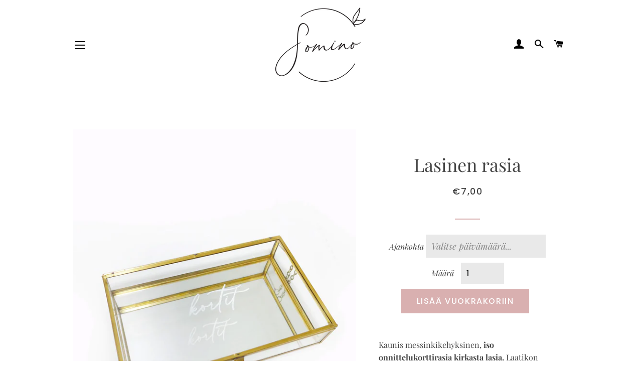

--- FILE ---
content_type: text/html; charset=utf-8
request_url: https://somino.fi/products/lasinen-rasia
body_size: 19089
content:
<!doctype html>
<html class="no-js" lang="fi">
<head>

  <!-- Google Tag Manager -->
<script>(function(w,d,s,l,i){w[l]=w[l]||[];w[l].push({'gtm.start':
new Date().getTime(),event:'gtm.js'});var f=d.getElementsByTagName(s)[0],
j=d.createElement(s),dl=l!='dataLayer'?'&l='+l:'';j.async=true;j.src=
'https://www.googletagmanager.com/gtm.js?id='+i+dl;f.parentNode.insertBefore(j,f);
})(window,document,'script','dataLayer','GTM-T6C7RRF');</script>
<!-- End Google Tag Manager -->
  
<meta name="p:domain_verify" content="4de8c36b45117c5c752a5f283b4107d7"/>
  
<meta name="p:domain_verify" content="edf84c0839a195d65d0efd0ae5df37d6"/>
  
  <!-- Basic page needs ================================================== -->
  <meta charset="utf-8">
  <meta http-equiv="X-UA-Compatible" content="IE=edge,chrome=1">

  
    <link rel="shortcut icon" href="//somino.fi/cdn/shop/files/somino-favicon_32x32.png?v=1613538809" type="image/png" />
  

  <!-- Title and description ================================================== -->
  <title>
  Lasinen korttirasia | Somino
  </title>

  
  <meta name="description" content="Kaunis messinkikehyksinen, iso onnittelukorttirasia kirkasta lasia. Laatikon pohja on peilipintainen. Vuokraa korttirasia helposti netistä ja nouda varastoltamme Espoosta.">
  

  <!-- Helpers ================================================== -->
  <!-- /snippets/social-meta-tags.liquid -->




<meta property="og:site_name" content="Somino">
<meta property="og:url" content="https://somino.fi/products/lasinen-rasia">
<meta property="og:title" content="Lasinen rasia">
<meta property="og:type" content="product">
<meta property="og:description" content="Kaunis messinkikehyksinen, iso onnittelukorttirasia kirkasta lasia. Laatikon pohja on peilipintainen. Vuokraa korttirasia helposti netistä ja nouda varastoltamme Espoosta.">

  <meta property="og:price:amount" content="7,00">
  <meta property="og:price:currency" content="EUR">

<meta property="og:image" content="http://somino.fi/cdn/shop/products/lasilaatikko-korteille_1200x1200.jpg?v=1647936336"><meta property="og:image" content="http://somino.fi/cdn/shop/products/messinki-lasi-laatikko-3_1080_1200x1200.jpg?v=1647936336"><meta property="og:image" content="http://somino.fi/cdn/shop/products/messinki-lasi-laatikko-4_1080_1200x1200.jpg?v=1647936336">
<meta property="og:image:secure_url" content="https://somino.fi/cdn/shop/products/lasilaatikko-korteille_1200x1200.jpg?v=1647936336"><meta property="og:image:secure_url" content="https://somino.fi/cdn/shop/products/messinki-lasi-laatikko-3_1080_1200x1200.jpg?v=1647936336"><meta property="og:image:secure_url" content="https://somino.fi/cdn/shop/products/messinki-lasi-laatikko-4_1080_1200x1200.jpg?v=1647936336">


  <meta name="twitter:site" content="@sominofi">

<meta name="twitter:card" content="summary_large_image">
<meta name="twitter:title" content="Lasinen rasia">
<meta name="twitter:description" content="Kaunis messinkikehyksinen, iso onnittelukorttirasia kirkasta lasia. Laatikon pohja on peilipintainen. Vuokraa korttirasia helposti netistä ja nouda varastoltamme Espoosta.">

  <link rel="canonical" href="https://somino.fi/products/lasinen-rasia">
  <meta name="viewport" content="width=device-width,initial-scale=1,shrink-to-fit=no">
  <meta name="theme-color" content="#d9b0b0">

  <!-- CSS ================================================== -->
  <link href="//somino.fi/cdn/shop/t/2/assets/timber.scss.css?v=31706044728439144551759260445" rel="stylesheet" type="text/css" media="all" />
  <link href="//somino.fi/cdn/shop/t/2/assets/theme.scss.css?v=149643218283485858511759260444" rel="stylesheet" type="text/css" media="all" />

  <!-- Sections ================================================== -->
  <script>
    window.theme = window.theme || {};
    theme.strings = {
      zoomClose: "Sulje (Esc)",
      zoomPrev: "Edellinen (vasen nuolinäppäin)",
      zoomNext: "Seuraava (oikea nuolinäppäin)",
      moneyFormat: "€{{amount_with_comma_separator}}",
      addressError: "Virhe etsittäessä tätä osoitetta",
      addressNoResults: "Tälle osoitteelle ei löytynyt tuloksia",
      addressQueryLimit: "Olet ylittänyt Google API: n käyttörajan. Harkitse päivitystä \u003ca href=\"https:\/\/developers.google.com\/maps\/premium\/usage-limits\"\u003ePremium-sopimukseen\u003c\/a\u003e.",
      authError: "Google Maps -tilisi todentamisessa oli ongelma.",
      cartEmpty: "Vuokrakorisi on tyhjä.",
      cartCookie: "Salli evästeet, jotta tuotteet pysyvät vuokrakorissasi",
      cartSavings: "Säästät yhteensä [savings]"
    };
    theme.settings = {
      cartType: "page",
      gridType: "collage"
    };
  </script>

  <script src="//somino.fi/cdn/shop/t/2/assets/jquery-2.2.3.min.js?v=58211863146907186831580048585" type="text/javascript"></script>

  <script src="//somino.fi/cdn/shop/t/2/assets/lazysizes.min.js?v=155223123402716617051580048586" async="async"></script>

  <script src="//somino.fi/cdn/shop/t/2/assets/theme.js?v=9959244794371303851591977225" defer="defer"></script>

  <!-- Header hook for plugins ================================================== -->
  <script>window.performance && window.performance.mark && window.performance.mark('shopify.content_for_header.start');</script><meta name="google-site-verification" content="Zu81jAUAiYvcgOPrXAfREhSvIT9rfZLl89H4WtvHOHM">
<meta id="shopify-digital-wallet" name="shopify-digital-wallet" content="/31539495047/digital_wallets/dialog">
<link rel="alternate" type="application/json+oembed" href="https://somino.fi/products/lasinen-rasia.oembed">
<script async="async" src="/checkouts/internal/preloads.js?locale=fi-FI"></script>
<script id="shopify-features" type="application/json">{"accessToken":"bf3c2f47dabb9a69c088411071aa30fa","betas":["rich-media-storefront-analytics"],"domain":"somino.fi","predictiveSearch":true,"shopId":31539495047,"locale":"fi"}</script>
<script>var Shopify = Shopify || {};
Shopify.shop = "somino-vuokraus.myshopify.com";
Shopify.locale = "fi";
Shopify.currency = {"active":"EUR","rate":"1.0"};
Shopify.country = "FI";
Shopify.theme = {"name":"Brooklyn","id":85789081735,"schema_name":"Brooklyn","schema_version":"15.2.8","theme_store_id":730,"role":"main"};
Shopify.theme.handle = "null";
Shopify.theme.style = {"id":null,"handle":null};
Shopify.cdnHost = "somino.fi/cdn";
Shopify.routes = Shopify.routes || {};
Shopify.routes.root = "/";</script>
<script type="module">!function(o){(o.Shopify=o.Shopify||{}).modules=!0}(window);</script>
<script>!function(o){function n(){var o=[];function n(){o.push(Array.prototype.slice.apply(arguments))}return n.q=o,n}var t=o.Shopify=o.Shopify||{};t.loadFeatures=n(),t.autoloadFeatures=n()}(window);</script>
<script id="shop-js-analytics" type="application/json">{"pageType":"product"}</script>
<script defer="defer" async type="module" src="//somino.fi/cdn/shopifycloud/shop-js/modules/v2/client.init-shop-cart-sync_CmI2gbip.fi.esm.js"></script>
<script defer="defer" async type="module" src="//somino.fi/cdn/shopifycloud/shop-js/modules/v2/chunk.common_B7O5hLSg.esm.js"></script>
<script type="module">
  await import("//somino.fi/cdn/shopifycloud/shop-js/modules/v2/client.init-shop-cart-sync_CmI2gbip.fi.esm.js");
await import("//somino.fi/cdn/shopifycloud/shop-js/modules/v2/chunk.common_B7O5hLSg.esm.js");

  window.Shopify.SignInWithShop?.initShopCartSync?.({"fedCMEnabled":true,"windoidEnabled":true});

</script>
<script>(function() {
  var isLoaded = false;
  function asyncLoad() {
    if (isLoaded) return;
    isLoaded = true;
    var urls = ["\/\/somino-vuokraus.bookthatapp.com\/javascripts\/bta.js?shop=somino-vuokraus.myshopify.com","\/\/somino-vuokraus.bookthatapp.com\/javascripts\/bta.js?shop=somino-vuokraus.myshopify.com","\/\/shopify.privy.com\/widget.js?shop=somino-vuokraus.myshopify.com","https:\/\/cloudsearch-1f874.kxcdn.com\/shopify.js?shop=somino-vuokraus.myshopify.com","https:\/\/cdn.shopify.com\/s\/files\/1\/0315\/3949\/5047\/t\/2\/assets\/booster_eu_cookie_31539495047.js?v=1614013461\u0026shop=somino-vuokraus.myshopify.com","https:\/\/instafeed.nfcube.com\/cdn\/ec722f7d0511db2ae1403d5ea72bd8d6.js?shop=somino-vuokraus.myshopify.com","\/\/cdn.shopify.com\/proxy\/f055d9d3a22313975907ce204d3fda7e82f6b763ce92be646794aa0983544a57\/somino-vuokraus.bookthatapp.com\/javascripts\/bta-installed.js?shop=somino-vuokraus.myshopify.com\u0026sp-cache-control=cHVibGljLCBtYXgtYWdlPTkwMA","https:\/\/sp-micro-next.b-cdn.net\/sp-micro.umd.js?shop=somino-vuokraus.myshopify.com"];
    for (var i = 0; i < urls.length; i++) {
      var s = document.createElement('script');
      s.type = 'text/javascript';
      s.async = true;
      s.src = urls[i];
      var x = document.getElementsByTagName('script')[0];
      x.parentNode.insertBefore(s, x);
    }
  };
  if(window.attachEvent) {
    window.attachEvent('onload', asyncLoad);
  } else {
    window.addEventListener('load', asyncLoad, false);
  }
})();</script>
<script id="__st">var __st={"a":31539495047,"offset":7200,"reqid":"00bd6732-7a95-4e2c-bace-7f890a8b7a17-1767966070","pageurl":"somino.fi\/products\/lasinen-rasia","u":"22aa2d682a83","p":"product","rtyp":"product","rid":5860990877864};</script>
<script>window.ShopifyPaypalV4VisibilityTracking = true;</script>
<script id="captcha-bootstrap">!function(){'use strict';const t='contact',e='account',n='new_comment',o=[[t,t],['blogs',n],['comments',n],[t,'customer']],c=[[e,'customer_login'],[e,'guest_login'],[e,'recover_customer_password'],[e,'create_customer']],r=t=>t.map((([t,e])=>`form[action*='/${t}']:not([data-nocaptcha='true']) input[name='form_type'][value='${e}']`)).join(','),a=t=>()=>t?[...document.querySelectorAll(t)].map((t=>t.form)):[];function s(){const t=[...o],e=r(t);return a(e)}const i='password',u='form_key',d=['recaptcha-v3-token','g-recaptcha-response','h-captcha-response',i],f=()=>{try{return window.sessionStorage}catch{return}},m='__shopify_v',_=t=>t.elements[u];function p(t,e,n=!1){try{const o=window.sessionStorage,c=JSON.parse(o.getItem(e)),{data:r}=function(t){const{data:e,action:n}=t;return t[m]||n?{data:e,action:n}:{data:t,action:n}}(c);for(const[e,n]of Object.entries(r))t.elements[e]&&(t.elements[e].value=n);n&&o.removeItem(e)}catch(o){console.error('form repopulation failed',{error:o})}}const l='form_type',E='cptcha';function T(t){t.dataset[E]=!0}const w=window,h=w.document,L='Shopify',v='ce_forms',y='captcha';let A=!1;((t,e)=>{const n=(g='f06e6c50-85a8-45c8-87d0-21a2b65856fe',I='https://cdn.shopify.com/shopifycloud/storefront-forms-hcaptcha/ce_storefront_forms_captcha_hcaptcha.v1.5.2.iife.js',D={infoText:'hCaptchan suojaama',privacyText:'Tietosuoja',termsText:'Ehdot'},(t,e,n)=>{const o=w[L][v],c=o.bindForm;if(c)return c(t,g,e,D).then(n);var r;o.q.push([[t,g,e,D],n]),r=I,A||(h.body.append(Object.assign(h.createElement('script'),{id:'captcha-provider',async:!0,src:r})),A=!0)});var g,I,D;w[L]=w[L]||{},w[L][v]=w[L][v]||{},w[L][v].q=[],w[L][y]=w[L][y]||{},w[L][y].protect=function(t,e){n(t,void 0,e),T(t)},Object.freeze(w[L][y]),function(t,e,n,w,h,L){const[v,y,A,g]=function(t,e,n){const i=e?o:[],u=t?c:[],d=[...i,...u],f=r(d),m=r(i),_=r(d.filter((([t,e])=>n.includes(e))));return[a(f),a(m),a(_),s()]}(w,h,L),I=t=>{const e=t.target;return e instanceof HTMLFormElement?e:e&&e.form},D=t=>v().includes(t);t.addEventListener('submit',(t=>{const e=I(t);if(!e)return;const n=D(e)&&!e.dataset.hcaptchaBound&&!e.dataset.recaptchaBound,o=_(e),c=g().includes(e)&&(!o||!o.value);(n||c)&&t.preventDefault(),c&&!n&&(function(t){try{if(!f())return;!function(t){const e=f();if(!e)return;const n=_(t);if(!n)return;const o=n.value;o&&e.removeItem(o)}(t);const e=Array.from(Array(32),(()=>Math.random().toString(36)[2])).join('');!function(t,e){_(t)||t.append(Object.assign(document.createElement('input'),{type:'hidden',name:u})),t.elements[u].value=e}(t,e),function(t,e){const n=f();if(!n)return;const o=[...t.querySelectorAll(`input[type='${i}']`)].map((({name:t})=>t)),c=[...d,...o],r={};for(const[a,s]of new FormData(t).entries())c.includes(a)||(r[a]=s);n.setItem(e,JSON.stringify({[m]:1,action:t.action,data:r}))}(t,e)}catch(e){console.error('failed to persist form',e)}}(e),e.submit())}));const S=(t,e)=>{t&&!t.dataset[E]&&(n(t,e.some((e=>e===t))),T(t))};for(const o of['focusin','change'])t.addEventListener(o,(t=>{const e=I(t);D(e)&&S(e,y())}));const B=e.get('form_key'),M=e.get(l),P=B&&M;t.addEventListener('DOMContentLoaded',(()=>{const t=y();if(P)for(const e of t)e.elements[l].value===M&&p(e,B);[...new Set([...A(),...v().filter((t=>'true'===t.dataset.shopifyCaptcha))])].forEach((e=>S(e,t)))}))}(h,new URLSearchParams(w.location.search),n,t,e,['guest_login'])})(!0,!0)}();</script>
<script integrity="sha256-4kQ18oKyAcykRKYeNunJcIwy7WH5gtpwJnB7kiuLZ1E=" data-source-attribution="shopify.loadfeatures" defer="defer" src="//somino.fi/cdn/shopifycloud/storefront/assets/storefront/load_feature-a0a9edcb.js" crossorigin="anonymous"></script>
<script data-source-attribution="shopify.dynamic_checkout.dynamic.init">var Shopify=Shopify||{};Shopify.PaymentButton=Shopify.PaymentButton||{isStorefrontPortableWallets:!0,init:function(){window.Shopify.PaymentButton.init=function(){};var t=document.createElement("script");t.src="https://somino.fi/cdn/shopifycloud/portable-wallets/latest/portable-wallets.fi.js",t.type="module",document.head.appendChild(t)}};
</script>
<script data-source-attribution="shopify.dynamic_checkout.buyer_consent">
  function portableWalletsHideBuyerConsent(e){var t=document.getElementById("shopify-buyer-consent"),n=document.getElementById("shopify-subscription-policy-button");t&&n&&(t.classList.add("hidden"),t.setAttribute("aria-hidden","true"),n.removeEventListener("click",e))}function portableWalletsShowBuyerConsent(e){var t=document.getElementById("shopify-buyer-consent"),n=document.getElementById("shopify-subscription-policy-button");t&&n&&(t.classList.remove("hidden"),t.removeAttribute("aria-hidden"),n.addEventListener("click",e))}window.Shopify?.PaymentButton&&(window.Shopify.PaymentButton.hideBuyerConsent=portableWalletsHideBuyerConsent,window.Shopify.PaymentButton.showBuyerConsent=portableWalletsShowBuyerConsent);
</script>
<script data-source-attribution="shopify.dynamic_checkout.cart.bootstrap">document.addEventListener("DOMContentLoaded",(function(){function t(){return document.querySelector("shopify-accelerated-checkout-cart, shopify-accelerated-checkout")}if(t())Shopify.PaymentButton.init();else{new MutationObserver((function(e,n){t()&&(Shopify.PaymentButton.init(),n.disconnect())})).observe(document.body,{childList:!0,subtree:!0})}}));
</script>

<script>window.performance && window.performance.mark && window.performance.mark('shopify.content_for_header.end');</script>

  <script src="//somino.fi/cdn/shop/t/2/assets/modernizr.min.js?v=21391054748206432451580048586" type="text/javascript"></script>

  
  


    
  <!-- Hotjar Tracking Code for www.somino.fi -->
  <script>
    (function(h,o,t,j,a,r){
      h.hj=h.hj||function(){(h.hj.q=h.hj.q||[]).push(arguments)};
      h._hjSettings={hjid:1996886,hjsv:6};
      a=o.getElementsByTagName('head')[0];
      r=o.createElement('script');r.async=1;
      r.src=t+h._hjSettings.hjid+j+h._hjSettings.hjsv;
      a.appendChild(r);
    })(window,document,'https://static.hotjar.com/c/hotjar-','.js?sv=');
  </script>

  
  
  
  
  <script>var bondVariantIds = [], productConfig = {}, productMetafields;productMetafields = 'capacity_type=0&count_nights=true&duration=345600&duration_option_position=&duration_option_range_variant=false&duration_type=0&durations=%5B%5D&external_id=5860990877864&has_seasonal_rates=false&id=414157&lag_time=0&lead_time=0&locations=%5B%5D&maxdate=&mindate=86400&profile=product&range_max=4&range_min=4&resources=%5B%5D&variants=%5B%7B%22id%22%3A2232933%2C%22start_time%22%3A946717200%2C%22finish_time%22%3A946746000%2C%22duration%22%3A5760%2C%22capacity%22%3A1%2C%22ignored%22%3Afalse%2C%22units%22%3A1%2C%22external_id%22%3A36463012348072%7D%5D&widget_id=';if (productMetafields !== '') {
        productConfig = JSON.parse('{"' + decodeURI(productMetafields).replace(/"/g, '\\"').replace(/&/g, '","').replace(/=/g,'":"') + '"}');
      }

    window.BtaConfig = {
      account: 'somino-vuokraus',
      bondVariantIds: bondVariantIds,
      settings: JSON.parse('{"dateFormat":"DD/MM/YYYY","domain":"somino.fi","env":"production","path_prefix":"/apps/bookthatapp","should_load":true,"widget_enabled_list":["reservation","calendar","appt"],"widget_on_every_page":true,"widgets_mode":{}}' || '{}'),
       'product': productConfig,
      cart: {"note":null,"attributes":{},"original_total_price":0,"total_price":0,"total_discount":0,"total_weight":0.0,"item_count":0,"items":[],"requires_shipping":false,"currency":"EUR","items_subtotal_price":0,"cart_level_discount_applications":[],"checkout_charge_amount":0},
      version: '1.5'
    }
</script>
  <script src="//somino.fi/cdn/shop/t/2/assets/bta-widgets-bootstrap.min.js?v=19779015373317819461668669892" type="text/javascript"></script>

<script src="https://cdn.shopify.com/extensions/8d2c31d3-a828-4daf-820f-80b7f8e01c39/nova-eu-cookie-bar-gdpr-4/assets/nova-cookie-app-embed.js" type="text/javascript" defer="defer"></script>
<link href="https://cdn.shopify.com/extensions/8d2c31d3-a828-4daf-820f-80b7f8e01c39/nova-eu-cookie-bar-gdpr-4/assets/nova-cookie.css" rel="stylesheet" type="text/css" media="all">
<link href="https://monorail-edge.shopifysvc.com" rel="dns-prefetch">
<script>(function(){if ("sendBeacon" in navigator && "performance" in window) {try {var session_token_from_headers = performance.getEntriesByType('navigation')[0].serverTiming.find(x => x.name == '_s').description;} catch {var session_token_from_headers = undefined;}var session_cookie_matches = document.cookie.match(/_shopify_s=([^;]*)/);var session_token_from_cookie = session_cookie_matches && session_cookie_matches.length === 2 ? session_cookie_matches[1] : "";var session_token = session_token_from_headers || session_token_from_cookie || "";function handle_abandonment_event(e) {var entries = performance.getEntries().filter(function(entry) {return /monorail-edge.shopifysvc.com/.test(entry.name);});if (!window.abandonment_tracked && entries.length === 0) {window.abandonment_tracked = true;var currentMs = Date.now();var navigation_start = performance.timing.navigationStart;var payload = {shop_id: 31539495047,url: window.location.href,navigation_start,duration: currentMs - navigation_start,session_token,page_type: "product"};window.navigator.sendBeacon("https://monorail-edge.shopifysvc.com/v1/produce", JSON.stringify({schema_id: "online_store_buyer_site_abandonment/1.1",payload: payload,metadata: {event_created_at_ms: currentMs,event_sent_at_ms: currentMs}}));}}window.addEventListener('pagehide', handle_abandonment_event);}}());</script>
<script id="web-pixels-manager-setup">(function e(e,d,r,n,o){if(void 0===o&&(o={}),!Boolean(null===(a=null===(i=window.Shopify)||void 0===i?void 0:i.analytics)||void 0===a?void 0:a.replayQueue)){var i,a;window.Shopify=window.Shopify||{};var t=window.Shopify;t.analytics=t.analytics||{};var s=t.analytics;s.replayQueue=[],s.publish=function(e,d,r){return s.replayQueue.push([e,d,r]),!0};try{self.performance.mark("wpm:start")}catch(e){}var l=function(){var e={modern:/Edge?\/(1{2}[4-9]|1[2-9]\d|[2-9]\d{2}|\d{4,})\.\d+(\.\d+|)|Firefox\/(1{2}[4-9]|1[2-9]\d|[2-9]\d{2}|\d{4,})\.\d+(\.\d+|)|Chrom(ium|e)\/(9{2}|\d{3,})\.\d+(\.\d+|)|(Maci|X1{2}).+ Version\/(15\.\d+|(1[6-9]|[2-9]\d|\d{3,})\.\d+)([,.]\d+|)( \(\w+\)|)( Mobile\/\w+|) Safari\/|Chrome.+OPR\/(9{2}|\d{3,})\.\d+\.\d+|(CPU[ +]OS|iPhone[ +]OS|CPU[ +]iPhone|CPU IPhone OS|CPU iPad OS)[ +]+(15[._]\d+|(1[6-9]|[2-9]\d|\d{3,})[._]\d+)([._]\d+|)|Android:?[ /-](13[3-9]|1[4-9]\d|[2-9]\d{2}|\d{4,})(\.\d+|)(\.\d+|)|Android.+Firefox\/(13[5-9]|1[4-9]\d|[2-9]\d{2}|\d{4,})\.\d+(\.\d+|)|Android.+Chrom(ium|e)\/(13[3-9]|1[4-9]\d|[2-9]\d{2}|\d{4,})\.\d+(\.\d+|)|SamsungBrowser\/([2-9]\d|\d{3,})\.\d+/,legacy:/Edge?\/(1[6-9]|[2-9]\d|\d{3,})\.\d+(\.\d+|)|Firefox\/(5[4-9]|[6-9]\d|\d{3,})\.\d+(\.\d+|)|Chrom(ium|e)\/(5[1-9]|[6-9]\d|\d{3,})\.\d+(\.\d+|)([\d.]+$|.*Safari\/(?![\d.]+ Edge\/[\d.]+$))|(Maci|X1{2}).+ Version\/(10\.\d+|(1[1-9]|[2-9]\d|\d{3,})\.\d+)([,.]\d+|)( \(\w+\)|)( Mobile\/\w+|) Safari\/|Chrome.+OPR\/(3[89]|[4-9]\d|\d{3,})\.\d+\.\d+|(CPU[ +]OS|iPhone[ +]OS|CPU[ +]iPhone|CPU IPhone OS|CPU iPad OS)[ +]+(10[._]\d+|(1[1-9]|[2-9]\d|\d{3,})[._]\d+)([._]\d+|)|Android:?[ /-](13[3-9]|1[4-9]\d|[2-9]\d{2}|\d{4,})(\.\d+|)(\.\d+|)|Mobile Safari.+OPR\/([89]\d|\d{3,})\.\d+\.\d+|Android.+Firefox\/(13[5-9]|1[4-9]\d|[2-9]\d{2}|\d{4,})\.\d+(\.\d+|)|Android.+Chrom(ium|e)\/(13[3-9]|1[4-9]\d|[2-9]\d{2}|\d{4,})\.\d+(\.\d+|)|Android.+(UC? ?Browser|UCWEB|U3)[ /]?(15\.([5-9]|\d{2,})|(1[6-9]|[2-9]\d|\d{3,})\.\d+)\.\d+|SamsungBrowser\/(5\.\d+|([6-9]|\d{2,})\.\d+)|Android.+MQ{2}Browser\/(14(\.(9|\d{2,})|)|(1[5-9]|[2-9]\d|\d{3,})(\.\d+|))(\.\d+|)|K[Aa][Ii]OS\/(3\.\d+|([4-9]|\d{2,})\.\d+)(\.\d+|)/},d=e.modern,r=e.legacy,n=navigator.userAgent;return n.match(d)?"modern":n.match(r)?"legacy":"unknown"}(),u="modern"===l?"modern":"legacy",c=(null!=n?n:{modern:"",legacy:""})[u],f=function(e){return[e.baseUrl,"/wpm","/b",e.hashVersion,"modern"===e.buildTarget?"m":"l",".js"].join("")}({baseUrl:d,hashVersion:r,buildTarget:u}),m=function(e){var d=e.version,r=e.bundleTarget,n=e.surface,o=e.pageUrl,i=e.monorailEndpoint;return{emit:function(e){var a=e.status,t=e.errorMsg,s=(new Date).getTime(),l=JSON.stringify({metadata:{event_sent_at_ms:s},events:[{schema_id:"web_pixels_manager_load/3.1",payload:{version:d,bundle_target:r,page_url:o,status:a,surface:n,error_msg:t},metadata:{event_created_at_ms:s}}]});if(!i)return console&&console.warn&&console.warn("[Web Pixels Manager] No Monorail endpoint provided, skipping logging."),!1;try{return self.navigator.sendBeacon.bind(self.navigator)(i,l)}catch(e){}var u=new XMLHttpRequest;try{return u.open("POST",i,!0),u.setRequestHeader("Content-Type","text/plain"),u.send(l),!0}catch(e){return console&&console.warn&&console.warn("[Web Pixels Manager] Got an unhandled error while logging to Monorail."),!1}}}}({version:r,bundleTarget:l,surface:e.surface,pageUrl:self.location.href,monorailEndpoint:e.monorailEndpoint});try{o.browserTarget=l,function(e){var d=e.src,r=e.async,n=void 0===r||r,o=e.onload,i=e.onerror,a=e.sri,t=e.scriptDataAttributes,s=void 0===t?{}:t,l=document.createElement("script"),u=document.querySelector("head"),c=document.querySelector("body");if(l.async=n,l.src=d,a&&(l.integrity=a,l.crossOrigin="anonymous"),s)for(var f in s)if(Object.prototype.hasOwnProperty.call(s,f))try{l.dataset[f]=s[f]}catch(e){}if(o&&l.addEventListener("load",o),i&&l.addEventListener("error",i),u)u.appendChild(l);else{if(!c)throw new Error("Did not find a head or body element to append the script");c.appendChild(l)}}({src:f,async:!0,onload:function(){if(!function(){var e,d;return Boolean(null===(d=null===(e=window.Shopify)||void 0===e?void 0:e.analytics)||void 0===d?void 0:d.initialized)}()){var d=window.webPixelsManager.init(e)||void 0;if(d){var r=window.Shopify.analytics;r.replayQueue.forEach((function(e){var r=e[0],n=e[1],o=e[2];d.publishCustomEvent(r,n,o)})),r.replayQueue=[],r.publish=d.publishCustomEvent,r.visitor=d.visitor,r.initialized=!0}}},onerror:function(){return m.emit({status:"failed",errorMsg:"".concat(f," has failed to load")})},sri:function(e){var d=/^sha384-[A-Za-z0-9+/=]+$/;return"string"==typeof e&&d.test(e)}(c)?c:"",scriptDataAttributes:o}),m.emit({status:"loading"})}catch(e){m.emit({status:"failed",errorMsg:(null==e?void 0:e.message)||"Unknown error"})}}})({shopId: 31539495047,storefrontBaseUrl: "https://somino.fi",extensionsBaseUrl: "https://extensions.shopifycdn.com/cdn/shopifycloud/web-pixels-manager",monorailEndpoint: "https://monorail-edge.shopifysvc.com/unstable/produce_batch",surface: "storefront-renderer",enabledBetaFlags: ["2dca8a86","a0d5f9d2"],webPixelsConfigList: [{"id":"1155400016","configuration":"{\"backendUrl\":\"https:\\\/\\\/api.salespop.com\",\"shopifyDomain\":\"somino-vuokraus.myshopify.com\"}","eventPayloadVersion":"v1","runtimeContext":"STRICT","scriptVersion":"bb83dd074d22fef7d4e3cfe7cac23089","type":"APP","apiClientId":1869884,"privacyPurposes":["ANALYTICS"],"dataSharingAdjustments":{"protectedCustomerApprovalScopes":["read_customer_address","read_customer_name","read_customer_personal_data"]}},{"id":"672268624","configuration":"{\"config\":\"{\\\"pixel_id\\\":\\\"AW-670471036\\\",\\\"target_country\\\":\\\"FI\\\",\\\"gtag_events\\\":[{\\\"type\\\":\\\"search\\\",\\\"action_label\\\":\\\"AW-670471036\\\/lHLrCNjp-90BEPym2r8C\\\"},{\\\"type\\\":\\\"begin_checkout\\\",\\\"action_label\\\":\\\"AW-670471036\\\/LYhyCNXp-90BEPym2r8C\\\"},{\\\"type\\\":\\\"view_item\\\",\\\"action_label\\\":[\\\"AW-670471036\\\/yHdKCM_p-90BEPym2r8C\\\",\\\"MC-E1SN4PW6MX\\\"]},{\\\"type\\\":\\\"purchase\\\",\\\"action_label\\\":[\\\"AW-670471036\\\/eL4RCMzp-90BEPym2r8C\\\",\\\"MC-E1SN4PW6MX\\\"]},{\\\"type\\\":\\\"page_view\\\",\\\"action_label\\\":[\\\"AW-670471036\\\/fRNDCMnp-90BEPym2r8C\\\",\\\"MC-E1SN4PW6MX\\\"]},{\\\"type\\\":\\\"add_payment_info\\\",\\\"action_label\\\":\\\"AW-670471036\\\/meXeCNvp-90BEPym2r8C\\\"},{\\\"type\\\":\\\"add_to_cart\\\",\\\"action_label\\\":\\\"AW-670471036\\\/WKknCNLp-90BEPym2r8C\\\"}],\\\"enable_monitoring_mode\\\":false}\"}","eventPayloadVersion":"v1","runtimeContext":"OPEN","scriptVersion":"b2a88bafab3e21179ed38636efcd8a93","type":"APP","apiClientId":1780363,"privacyPurposes":[],"dataSharingAdjustments":{"protectedCustomerApprovalScopes":["read_customer_address","read_customer_email","read_customer_name","read_customer_personal_data","read_customer_phone"]}},{"id":"253165904","configuration":"{\"pixel_id\":\"672124530279501\",\"pixel_type\":\"facebook_pixel\",\"metaapp_system_user_token\":\"-\"}","eventPayloadVersion":"v1","runtimeContext":"OPEN","scriptVersion":"ca16bc87fe92b6042fbaa3acc2fbdaa6","type":"APP","apiClientId":2329312,"privacyPurposes":["ANALYTICS","MARKETING","SALE_OF_DATA"],"dataSharingAdjustments":{"protectedCustomerApprovalScopes":["read_customer_address","read_customer_email","read_customer_name","read_customer_personal_data","read_customer_phone"]}},{"id":"168624464","eventPayloadVersion":"v1","runtimeContext":"LAX","scriptVersion":"1","type":"CUSTOM","privacyPurposes":["ANALYTICS"],"name":"Google Analytics tag (migrated)"},{"id":"shopify-app-pixel","configuration":"{}","eventPayloadVersion":"v1","runtimeContext":"STRICT","scriptVersion":"0450","apiClientId":"shopify-pixel","type":"APP","privacyPurposes":["ANALYTICS","MARKETING"]},{"id":"shopify-custom-pixel","eventPayloadVersion":"v1","runtimeContext":"LAX","scriptVersion":"0450","apiClientId":"shopify-pixel","type":"CUSTOM","privacyPurposes":["ANALYTICS","MARKETING"]}],isMerchantRequest: false,initData: {"shop":{"name":"Somino","paymentSettings":{"currencyCode":"EUR"},"myshopifyDomain":"somino-vuokraus.myshopify.com","countryCode":"FI","storefrontUrl":"https:\/\/somino.fi"},"customer":null,"cart":null,"checkout":null,"productVariants":[{"price":{"amount":7.0,"currencyCode":"EUR"},"product":{"title":"Lasinen rasia","vendor":"somino-vuokraus","id":"5860990877864","untranslatedTitle":"Lasinen rasia","url":"\/products\/lasinen-rasia","type":""},"id":"36463012348072","image":{"src":"\/\/somino.fi\/cdn\/shop\/products\/lasilaatikko-korteille.jpg?v=1647936336"},"sku":"KL001","title":"Default Title","untranslatedTitle":"Default Title"}],"purchasingCompany":null},},"https://somino.fi/cdn","7cecd0b6w90c54c6cpe92089d5m57a67346",{"modern":"","legacy":""},{"shopId":"31539495047","storefrontBaseUrl":"https:\/\/somino.fi","extensionBaseUrl":"https:\/\/extensions.shopifycdn.com\/cdn\/shopifycloud\/web-pixels-manager","surface":"storefront-renderer","enabledBetaFlags":"[\"2dca8a86\", \"a0d5f9d2\"]","isMerchantRequest":"false","hashVersion":"7cecd0b6w90c54c6cpe92089d5m57a67346","publish":"custom","events":"[[\"page_viewed\",{}],[\"product_viewed\",{\"productVariant\":{\"price\":{\"amount\":7.0,\"currencyCode\":\"EUR\"},\"product\":{\"title\":\"Lasinen rasia\",\"vendor\":\"somino-vuokraus\",\"id\":\"5860990877864\",\"untranslatedTitle\":\"Lasinen rasia\",\"url\":\"\/products\/lasinen-rasia\",\"type\":\"\"},\"id\":\"36463012348072\",\"image\":{\"src\":\"\/\/somino.fi\/cdn\/shop\/products\/lasilaatikko-korteille.jpg?v=1647936336\"},\"sku\":\"KL001\",\"title\":\"Default Title\",\"untranslatedTitle\":\"Default Title\"}}]]"});</script><script>
  window.ShopifyAnalytics = window.ShopifyAnalytics || {};
  window.ShopifyAnalytics.meta = window.ShopifyAnalytics.meta || {};
  window.ShopifyAnalytics.meta.currency = 'EUR';
  var meta = {"product":{"id":5860990877864,"gid":"gid:\/\/shopify\/Product\/5860990877864","vendor":"somino-vuokraus","type":"","handle":"lasinen-rasia","variants":[{"id":36463012348072,"price":700,"name":"Lasinen rasia","public_title":null,"sku":"KL001"}],"remote":false},"page":{"pageType":"product","resourceType":"product","resourceId":5860990877864,"requestId":"00bd6732-7a95-4e2c-bace-7f890a8b7a17-1767966070"}};
  for (var attr in meta) {
    window.ShopifyAnalytics.meta[attr] = meta[attr];
  }
</script>
<script class="analytics">
  (function () {
    var customDocumentWrite = function(content) {
      var jquery = null;

      if (window.jQuery) {
        jquery = window.jQuery;
      } else if (window.Checkout && window.Checkout.$) {
        jquery = window.Checkout.$;
      }

      if (jquery) {
        jquery('body').append(content);
      }
    };

    var hasLoggedConversion = function(token) {
      if (token) {
        return document.cookie.indexOf('loggedConversion=' + token) !== -1;
      }
      return false;
    }

    var setCookieIfConversion = function(token) {
      if (token) {
        var twoMonthsFromNow = new Date(Date.now());
        twoMonthsFromNow.setMonth(twoMonthsFromNow.getMonth() + 2);

        document.cookie = 'loggedConversion=' + token + '; expires=' + twoMonthsFromNow;
      }
    }

    var trekkie = window.ShopifyAnalytics.lib = window.trekkie = window.trekkie || [];
    if (trekkie.integrations) {
      return;
    }
    trekkie.methods = [
      'identify',
      'page',
      'ready',
      'track',
      'trackForm',
      'trackLink'
    ];
    trekkie.factory = function(method) {
      return function() {
        var args = Array.prototype.slice.call(arguments);
        args.unshift(method);
        trekkie.push(args);
        return trekkie;
      };
    };
    for (var i = 0; i < trekkie.methods.length; i++) {
      var key = trekkie.methods[i];
      trekkie[key] = trekkie.factory(key);
    }
    trekkie.load = function(config) {
      trekkie.config = config || {};
      trekkie.config.initialDocumentCookie = document.cookie;
      var first = document.getElementsByTagName('script')[0];
      var script = document.createElement('script');
      script.type = 'text/javascript';
      script.onerror = function(e) {
        var scriptFallback = document.createElement('script');
        scriptFallback.type = 'text/javascript';
        scriptFallback.onerror = function(error) {
                var Monorail = {
      produce: function produce(monorailDomain, schemaId, payload) {
        var currentMs = new Date().getTime();
        var event = {
          schema_id: schemaId,
          payload: payload,
          metadata: {
            event_created_at_ms: currentMs,
            event_sent_at_ms: currentMs
          }
        };
        return Monorail.sendRequest("https://" + monorailDomain + "/v1/produce", JSON.stringify(event));
      },
      sendRequest: function sendRequest(endpointUrl, payload) {
        // Try the sendBeacon API
        if (window && window.navigator && typeof window.navigator.sendBeacon === 'function' && typeof window.Blob === 'function' && !Monorail.isIos12()) {
          var blobData = new window.Blob([payload], {
            type: 'text/plain'
          });

          if (window.navigator.sendBeacon(endpointUrl, blobData)) {
            return true;
          } // sendBeacon was not successful

        } // XHR beacon

        var xhr = new XMLHttpRequest();

        try {
          xhr.open('POST', endpointUrl);
          xhr.setRequestHeader('Content-Type', 'text/plain');
          xhr.send(payload);
        } catch (e) {
          console.log(e);
        }

        return false;
      },
      isIos12: function isIos12() {
        return window.navigator.userAgent.lastIndexOf('iPhone; CPU iPhone OS 12_') !== -1 || window.navigator.userAgent.lastIndexOf('iPad; CPU OS 12_') !== -1;
      }
    };
    Monorail.produce('monorail-edge.shopifysvc.com',
      'trekkie_storefront_load_errors/1.1',
      {shop_id: 31539495047,
      theme_id: 85789081735,
      app_name: "storefront",
      context_url: window.location.href,
      source_url: "//somino.fi/cdn/s/trekkie.storefront.f147c1e4d549b37a06778fe065e689864aedea98.min.js"});

        };
        scriptFallback.async = true;
        scriptFallback.src = '//somino.fi/cdn/s/trekkie.storefront.f147c1e4d549b37a06778fe065e689864aedea98.min.js';
        first.parentNode.insertBefore(scriptFallback, first);
      };
      script.async = true;
      script.src = '//somino.fi/cdn/s/trekkie.storefront.f147c1e4d549b37a06778fe065e689864aedea98.min.js';
      first.parentNode.insertBefore(script, first);
    };
    trekkie.load(
      {"Trekkie":{"appName":"storefront","development":false,"defaultAttributes":{"shopId":31539495047,"isMerchantRequest":null,"themeId":85789081735,"themeCityHash":"9942458934089388739","contentLanguage":"fi","currency":"EUR","eventMetadataId":"56bd3d52-5601-44b1-ad81-4047d6a646d3"},"isServerSideCookieWritingEnabled":true,"monorailRegion":"shop_domain","enabledBetaFlags":["65f19447"]},"Session Attribution":{},"S2S":{"facebookCapiEnabled":true,"source":"trekkie-storefront-renderer","apiClientId":580111}}
    );

    var loaded = false;
    trekkie.ready(function() {
      if (loaded) return;
      loaded = true;

      window.ShopifyAnalytics.lib = window.trekkie;

      var originalDocumentWrite = document.write;
      document.write = customDocumentWrite;
      try { window.ShopifyAnalytics.merchantGoogleAnalytics.call(this); } catch(error) {};
      document.write = originalDocumentWrite;

      window.ShopifyAnalytics.lib.page(null,{"pageType":"product","resourceType":"product","resourceId":5860990877864,"requestId":"00bd6732-7a95-4e2c-bace-7f890a8b7a17-1767966070","shopifyEmitted":true});

      var match = window.location.pathname.match(/checkouts\/(.+)\/(thank_you|post_purchase)/)
      var token = match? match[1]: undefined;
      if (!hasLoggedConversion(token)) {
        setCookieIfConversion(token);
        window.ShopifyAnalytics.lib.track("Viewed Product",{"currency":"EUR","variantId":36463012348072,"productId":5860990877864,"productGid":"gid:\/\/shopify\/Product\/5860990877864","name":"Lasinen rasia","price":"7.00","sku":"KL001","brand":"somino-vuokraus","variant":null,"category":"","nonInteraction":true,"remote":false},undefined,undefined,{"shopifyEmitted":true});
      window.ShopifyAnalytics.lib.track("monorail:\/\/trekkie_storefront_viewed_product\/1.1",{"currency":"EUR","variantId":36463012348072,"productId":5860990877864,"productGid":"gid:\/\/shopify\/Product\/5860990877864","name":"Lasinen rasia","price":"7.00","sku":"KL001","brand":"somino-vuokraus","variant":null,"category":"","nonInteraction":true,"remote":false,"referer":"https:\/\/somino.fi\/products\/lasinen-rasia"});
      }
    });


        var eventsListenerScript = document.createElement('script');
        eventsListenerScript.async = true;
        eventsListenerScript.src = "//somino.fi/cdn/shopifycloud/storefront/assets/shop_events_listener-3da45d37.js";
        document.getElementsByTagName('head')[0].appendChild(eventsListenerScript);

})();</script>
  <script>
  if (!window.ga || (window.ga && typeof window.ga !== 'function')) {
    window.ga = function ga() {
      (window.ga.q = window.ga.q || []).push(arguments);
      if (window.Shopify && window.Shopify.analytics && typeof window.Shopify.analytics.publish === 'function') {
        window.Shopify.analytics.publish("ga_stub_called", {}, {sendTo: "google_osp_migration"});
      }
      console.error("Shopify's Google Analytics stub called with:", Array.from(arguments), "\nSee https://help.shopify.com/manual/promoting-marketing/pixels/pixel-migration#google for more information.");
    };
    if (window.Shopify && window.Shopify.analytics && typeof window.Shopify.analytics.publish === 'function') {
      window.Shopify.analytics.publish("ga_stub_initialized", {}, {sendTo: "google_osp_migration"});
    }
  }
</script>
<script
  defer
  src="https://somino.fi/cdn/shopifycloud/perf-kit/shopify-perf-kit-3.0.3.min.js"
  data-application="storefront-renderer"
  data-shop-id="31539495047"
  data-render-region="gcp-us-east1"
  data-page-type="product"
  data-theme-instance-id="85789081735"
  data-theme-name="Brooklyn"
  data-theme-version="15.2.8"
  data-monorail-region="shop_domain"
  data-resource-timing-sampling-rate="10"
  data-shs="true"
  data-shs-beacon="true"
  data-shs-export-with-fetch="true"
  data-shs-logs-sample-rate="1"
  data-shs-beacon-endpoint="https://somino.fi/api/collect"
></script>
</head>


<body id="lasinen-korttirasia-somino" class="template-product">

<!-- Google Tag Manager (noscript) -->
<noscript><iframe src="https://www.googletagmanager.com/ns.html?id=GTM-T6C7RRF"
height="0" width="0" style="display:none;visibility:hidden"></iframe></noscript>
<!-- End Google Tag Manager (noscript) -->
  <div id="shopify-section-header" class="shopify-section"><style data-shopify>.header-wrapper .site-nav__link,
  .header-wrapper .site-header__logo a,
  .header-wrapper .site-nav__dropdown-link,
  .header-wrapper .site-nav--has-dropdown > a.nav-focus,
  .header-wrapper .site-nav--has-dropdown.nav-hover > a,
  .header-wrapper .site-nav--has-dropdown:hover > a {
    color: #000000;
  }

  .header-wrapper .site-header__logo a:hover,
  .header-wrapper .site-header__logo a:focus,
  .header-wrapper .site-nav__link:hover,
  .header-wrapper .site-nav__link:focus,
  .header-wrapper .site-nav--has-dropdown a:hover,
  .header-wrapper .site-nav--has-dropdown > a.nav-focus:hover,
  .header-wrapper .site-nav--has-dropdown > a.nav-focus:focus,
  .header-wrapper .site-nav--has-dropdown .site-nav__link:hover,
  .header-wrapper .site-nav--has-dropdown .site-nav__link:focus,
  .header-wrapper .site-nav--has-dropdown.nav-hover > a:hover,
  .header-wrapper .site-nav__dropdown a:focus {
    color: rgba(0, 0, 0, 0.75);
  }

  .header-wrapper .burger-icon,
  .header-wrapper .site-nav--has-dropdown:hover > a:before,
  .header-wrapper .site-nav--has-dropdown > a.nav-focus:before,
  .header-wrapper .site-nav--has-dropdown.nav-hover > a:before {
    background: #000000;
  }

  .header-wrapper .site-nav__link:hover .burger-icon {
    background: rgba(0, 0, 0, 0.75);
  }

  .site-header__logo img {
    max-width: 180px;
  }

  @media screen and (max-width: 768px) {
    .site-header__logo img {
      max-width: 100%;
    }
  }</style><div data-section-id="header" data-section-type="header-section" data-template="product">
  <div id="NavDrawer" class="drawer drawer--left">
      <div class="drawer__inner drawer-left__inner">

    

    <ul class="mobile-nav">
      
        

          <li class="mobile-nav__item">
            <a
              href="/collections/all"
              class="mobile-nav__link"
              >
                Kaikki tuotteet
            </a>
          </li>

        
      
        

          <li class="mobile-nav__item">
            <a
              href="/collections/all?sort_by=created-descending"
              class="mobile-nav__link"
              >
                Uusimmat
            </a>
          </li>

        
      
        
          <li class="mobile-nav__item">
            <div class="mobile-nav__has-sublist">
              <a
                href="/collections"
                class="mobile-nav__link"
                id="Label-3"
                >Teemat</a>
              <div class="mobile-nav__toggle">
                <button type="button" class="mobile-nav__toggle-btn icon-fallback-text" aria-controls="Linklist-3" aria-expanded="false">
                  <span class="icon-fallback-text mobile-nav__toggle-open">
                    <span class="icon icon-plus" aria-hidden="true"></span>
                    <span class="fallback-text">Laajenna valikko Teemat</span>
                  </span>
                  <span class="icon-fallback-text mobile-nav__toggle-close">
                    <span class="icon icon-minus" aria-hidden="true"></span>
                    <span class="fallback-text">Kutista valikko Teemat</span>
                  </span>
                </button>
              </div>
            </div>
            <ul class="mobile-nav__sublist" id="Linklist-3" aria-labelledby="Label-3" role="navigation">
              
              
                
                <li class="mobile-nav__item">
                  <a
                    href="/collections/kulta"
                    class="mobile-nav__link"
                    >
                      Kulta
                  </a>
                </li>
                
              
                
                <li class="mobile-nav__item">
                  <a
                    href="/collections/hopea"
                    class="mobile-nav__link"
                    >
                      Hopea
                  </a>
                </li>
                
              
                
                <li class="mobile-nav__item">
                  <a
                    href="/collections/valkoinen"
                    class="mobile-nav__link"
                    >
                      Valkoinen
                  </a>
                </li>
                
              
                
                <li class="mobile-nav__item">
                  <a
                    href="/collections/musta"
                    class="mobile-nav__link"
                    >
                      Musta
                  </a>
                </li>
                
              
                
                <li class="mobile-nav__item">
                  <a
                    href="/collections/natural"
                    class="mobile-nav__link"
                    >
                      Natural
                  </a>
                </li>
                
              
            </ul>
          </li>

          
      
        
          <li class="mobile-nav__item">
            <div class="mobile-nav__has-sublist">
              <a
                href="/collections"
                class="mobile-nav__link"
                id="Label-4"
                >Kategoriat</a>
              <div class="mobile-nav__toggle">
                <button type="button" class="mobile-nav__toggle-btn icon-fallback-text" aria-controls="Linklist-4" aria-expanded="false">
                  <span class="icon-fallback-text mobile-nav__toggle-open">
                    <span class="icon icon-plus" aria-hidden="true"></span>
                    <span class="fallback-text">Laajenna valikko Kategoriat</span>
                  </span>
                  <span class="icon-fallback-text mobile-nav__toggle-close">
                    <span class="icon icon-minus" aria-hidden="true"></span>
                    <span class="fallback-text">Kutista valikko Kategoriat</span>
                  </span>
                </button>
              </div>
            </div>
            <ul class="mobile-nav__sublist" id="Linklist-4" aria-labelledby="Label-4" role="navigation">
              
              
                
                <li class="mobile-nav__item">
                  <a
                    href="/collections/taulut-kyltit-kehykset"
                    class="mobile-nav__link"
                    >
                      Taulut, kyltit &amp; kehykset
                  </a>
                </li>
                
              
                
                <li class="mobile-nav__item">
                  <a
                    href="/collections/lyhdyt-kynttilatelineet"
                    class="mobile-nav__link"
                    >
                      Lyhdyt &amp; kynttilätelineet
                  </a>
                </li>
                
              
                
                <li class="mobile-nav__item">
                  <a
                    href="/collections/tekokukat"
                    class="mobile-nav__link"
                    >
                      Tekokukat &amp; köynnökset
                  </a>
                </li>
                
              
                
                <li class="mobile-nav__item">
                  <a
                    href="/collections/poytanumerot-paikkakortit"
                    class="mobile-nav__link"
                    >
                      Pöytänumerot &amp; paikkakortit
                  </a>
                </li>
                
              
                
                <li class="mobile-nav__item">
                  <a
                    href="/collections/tarjoiluastiat-kattaus"
                    class="mobile-nav__link"
                    >
                      Tarjoiluastiat &amp; kattaus
                  </a>
                </li>
                
              
                
                <li class="mobile-nav__item">
                  <a
                    href="/collections/haakaaret"
                    class="mobile-nav__link"
                    >
                      Hääkaaret
                  </a>
                </li>
                
              
                
                <li class="mobile-nav__item">
                  <a
                    href="/collections/korit-laatikot"
                    class="mobile-nav__link"
                    >
                      Korit &amp; laatikot
                  </a>
                </li>
                
              
                
                <li class="mobile-nav__item">
                  <a
                    href="/collections/koristevalot"
                    class="mobile-nav__link"
                    >
                      Koristevalot
                  </a>
                </li>
                
              
                
                <li class="mobile-nav__item">
                  <a
                    href="/collections/maljakot"
                    class="mobile-nav__link"
                    >
                      Maljakot
                  </a>
                </li>
                
              
                
                <li class="mobile-nav__item">
                  <a
                    href="/collections/telineet"
                    class="mobile-nav__link"
                    >
                      Telineet
                  </a>
                </li>
                
              
                
                <li class="mobile-nav__item">
                  <a
                    href="/collections/lapset"
                    class="mobile-nav__link"
                    >
                      Lapset
                  </a>
                </li>
                
              
                
                <li class="mobile-nav__item">
                  <a
                    href="/collections/muut"
                    class="mobile-nav__link"
                    >
                      Muut
                  </a>
                </li>
                
              
            </ul>
          </li>

          
      
        
          <li class="mobile-nav__item">
            <div class="mobile-nav__has-sublist">
              <a
                href="/collections"
                class="mobile-nav__link"
                id="Label-5"
                >Kokonaisuudet</a>
              <div class="mobile-nav__toggle">
                <button type="button" class="mobile-nav__toggle-btn icon-fallback-text" aria-controls="Linklist-5" aria-expanded="false">
                  <span class="icon-fallback-text mobile-nav__toggle-open">
                    <span class="icon icon-plus" aria-hidden="true"></span>
                    <span class="fallback-text">Laajenna valikko Kokonaisuudet</span>
                  </span>
                  <span class="icon-fallback-text mobile-nav__toggle-close">
                    <span class="icon icon-minus" aria-hidden="true"></span>
                    <span class="fallback-text">Kutista valikko Kokonaisuudet</span>
                  </span>
                </button>
              </div>
            </div>
            <ul class="mobile-nav__sublist" id="Linklist-5" aria-labelledby="Label-5" role="navigation">
              
              
                
                <li class="mobile-nav__item">
                  <a
                    href="/collections/juomabaari"
                    class="mobile-nav__link"
                    >
                      Juomabaari
                  </a>
                </li>
                
              
                
                <li class="mobile-nav__item">
                  <a
                    href="/collections/herkkubuffet"
                    class="mobile-nav__link"
                    >
                      Herkkubuffet
                  </a>
                </li>
                
              
                
                <li class="mobile-nav__item">
                  <a
                    href="/collections/photo-booth"
                    class="mobile-nav__link"
                    >
                      Photo booth
                  </a>
                </li>
                
              
            </ul>
          </li>

          
      
        

          <li class="mobile-nav__item">
            <a
              href="/blogs/blog"
              class="mobile-nav__link"
              >
                Blogi
            </a>
          </li>

        
      
      
      <li class="mobile-nav__spacer"></li>

      
      

      
      
      
      
      
      
        
          <li class="mobile-nav__item mobile-nav__item--secondary">
            <a href="/account/login" id="customer_login_link">Kirjaudu sisään</a>
          </li>
          <li class="mobile-nav__item mobile-nav__item--secondary">
            <a href="/account/register" id="customer_register_link">Luo tili</a>
          </li>
        
      
      
      <script>
        sswRun(function() {
          var sswLoginIteration = 0
          var sswLoginInterval = setInterval(function() {
            if (ssw('#NavDrawer #customer_login_link').length) {
              ssw('#NavDrawer #customer_login_link').click(function() {
                ssw('#login_modal').sswModal();
              });
              ssw('#NavDrawer #customer_register_link').click(function() {
                ssw('#signup_modal').sswModal();
              });
              clearInterval(sswLoginInterval)
            } else if (sswLoginIteration == 10) {
              clearInterval(sswLoginInterval);
            } else {
              sswLoginIteration++
            }
          }, 1000);
        })
      </script>


     
     


      
        <li class="mobile-nav__item mobile-nav__item--secondary"><a href="/pages/vuokrausehdot">Vuokrausehdot</a></li>
      
        <li class="mobile-nav__item mobile-nav__item--secondary"><a href="/pages/yhteystiedot">Yhteystiedot</a></li>
      
        <li class="mobile-nav__item mobile-nav__item--secondary"><a href="/pages/tietosuoja">Tietosuoja</a></li>
      
        <li class="mobile-nav__item mobile-nav__item--secondary"><a href="/pages/meista">Meistä</a></li>
      
    </ul>
    <!-- //mobile-nav -->
  </div>


  </div>
  <div class="header-container drawer__header-container">
    <div class="header-wrapper" data-header-wrapper>
      

      <header class="site-header" role="banner" data-transparent-header="true">
        <div class="wrapper">
          <div class="grid--full grid--table">
            <div class="grid__item large--hide large--one-sixth one-quarter">
              <div class="site-nav--open site-nav--mobile">
                <button type="button" class="icon-fallback-text site-nav__link site-nav__link--burger js-drawer-open-button-left" aria-controls="NavDrawer">
                  <span class="burger-icon burger-icon--top"></span>
                  <span class="burger-icon burger-icon--mid"></span>
                  <span class="burger-icon burger-icon--bottom"></span>
                  <span class="fallback-text">Navigaatio</span>
                </button>
              </div>
            </div>
            <div class="grid__item large--one-third medium-down--one-half">
              
              
                <div class="h1 site-header__logo large--left" itemscope itemtype="http://schema.org/Organization">
              
                

                <a href="/" itemprop="url" class="site-header__logo-link">
                  
                    <img class="site-header__logo-image" src="//somino.fi/cdn/shop/files/somino_180x.png?v=1613535762" srcset="//somino.fi/cdn/shop/files/somino_180x.png?v=1613535762 1x, //somino.fi/cdn/shop/files/somino_180x@2x.png?v=1613535762 2x" alt="Somino hääkoristeiden vuokraus" itemprop="logo">

                    
                  
                </a>
              
                </div>
              
            </div>
            <nav class="grid__item large--two-thirds large--text-right medium-down--hide" role="navigation">
              
              <!-- begin site-nav -->
              <ul class="site-nav" id="AccessibleNav">
                
                  
                    <li class="site-nav__item">
                      <a
                        href="/collections/all"
                        class="site-nav__link"
                        data-meganav-type="child"
                        >
                          Kaikki tuotteet
                      </a>
                    </li>
                  
                
                  
                    <li class="site-nav__item">
                      <a
                        href="/collections/all?sort_by=created-descending"
                        class="site-nav__link"
                        data-meganav-type="child"
                        >
                          Uusimmat
                      </a>
                    </li>
                  
                
                  
                  
                    <li
                      class="site-nav__item site-nav--has-dropdown "
                      aria-haspopup="true"
                      data-meganav-type="parent">
                      <a
                        href="/collections"
                        class="site-nav__link"
                        data-meganav-type="parent"
                        aria-controls="MenuParent-3"
                        aria-expanded="false"
                        >
                          Teemat
                          <span class="icon icon-arrow-down" aria-hidden="true"></span>
                      </a>
                      <ul
                        id="MenuParent-3"
                        class="site-nav__dropdown "
                        data-meganav-dropdown>
                        
                          
                            <li>
                              <a
                                href="/collections/kulta"
                                class="site-nav__dropdown-link"
                                data-meganav-type="child"
                                
                                tabindex="-1">
                                  Kulta
                              </a>
                            </li>
                          
                        
                          
                            <li>
                              <a
                                href="/collections/hopea"
                                class="site-nav__dropdown-link"
                                data-meganav-type="child"
                                
                                tabindex="-1">
                                  Hopea
                              </a>
                            </li>
                          
                        
                          
                            <li>
                              <a
                                href="/collections/valkoinen"
                                class="site-nav__dropdown-link"
                                data-meganav-type="child"
                                
                                tabindex="-1">
                                  Valkoinen
                              </a>
                            </li>
                          
                        
                          
                            <li>
                              <a
                                href="/collections/musta"
                                class="site-nav__dropdown-link"
                                data-meganav-type="child"
                                
                                tabindex="-1">
                                  Musta
                              </a>
                            </li>
                          
                        
                          
                            <li>
                              <a
                                href="/collections/natural"
                                class="site-nav__dropdown-link"
                                data-meganav-type="child"
                                
                                tabindex="-1">
                                  Natural
                              </a>
                            </li>
                          
                        
                      </ul>
                    </li>
                  
                
                  
                  
                    <li
                      class="site-nav__item site-nav--has-dropdown "
                      aria-haspopup="true"
                      data-meganav-type="parent">
                      <a
                        href="/collections"
                        class="site-nav__link"
                        data-meganav-type="parent"
                        aria-controls="MenuParent-4"
                        aria-expanded="false"
                        >
                          Kategoriat
                          <span class="icon icon-arrow-down" aria-hidden="true"></span>
                      </a>
                      <ul
                        id="MenuParent-4"
                        class="site-nav__dropdown "
                        data-meganav-dropdown>
                        
                          
                            <li>
                              <a
                                href="/collections/taulut-kyltit-kehykset"
                                class="site-nav__dropdown-link"
                                data-meganav-type="child"
                                
                                tabindex="-1">
                                  Taulut, kyltit &amp; kehykset
                              </a>
                            </li>
                          
                        
                          
                            <li>
                              <a
                                href="/collections/lyhdyt-kynttilatelineet"
                                class="site-nav__dropdown-link"
                                data-meganav-type="child"
                                
                                tabindex="-1">
                                  Lyhdyt &amp; kynttilätelineet
                              </a>
                            </li>
                          
                        
                          
                            <li>
                              <a
                                href="/collections/tekokukat"
                                class="site-nav__dropdown-link"
                                data-meganav-type="child"
                                
                                tabindex="-1">
                                  Tekokukat &amp; köynnökset
                              </a>
                            </li>
                          
                        
                          
                            <li>
                              <a
                                href="/collections/poytanumerot-paikkakortit"
                                class="site-nav__dropdown-link"
                                data-meganav-type="child"
                                
                                tabindex="-1">
                                  Pöytänumerot &amp; paikkakortit
                              </a>
                            </li>
                          
                        
                          
                            <li>
                              <a
                                href="/collections/tarjoiluastiat-kattaus"
                                class="site-nav__dropdown-link"
                                data-meganav-type="child"
                                
                                tabindex="-1">
                                  Tarjoiluastiat &amp; kattaus
                              </a>
                            </li>
                          
                        
                          
                            <li>
                              <a
                                href="/collections/haakaaret"
                                class="site-nav__dropdown-link"
                                data-meganav-type="child"
                                
                                tabindex="-1">
                                  Hääkaaret
                              </a>
                            </li>
                          
                        
                          
                            <li>
                              <a
                                href="/collections/korit-laatikot"
                                class="site-nav__dropdown-link"
                                data-meganav-type="child"
                                
                                tabindex="-1">
                                  Korit &amp; laatikot
                              </a>
                            </li>
                          
                        
                          
                            <li>
                              <a
                                href="/collections/koristevalot"
                                class="site-nav__dropdown-link"
                                data-meganav-type="child"
                                
                                tabindex="-1">
                                  Koristevalot
                              </a>
                            </li>
                          
                        
                          
                            <li>
                              <a
                                href="/collections/maljakot"
                                class="site-nav__dropdown-link"
                                data-meganav-type="child"
                                
                                tabindex="-1">
                                  Maljakot
                              </a>
                            </li>
                          
                        
                          
                            <li>
                              <a
                                href="/collections/telineet"
                                class="site-nav__dropdown-link"
                                data-meganav-type="child"
                                
                                tabindex="-1">
                                  Telineet
                              </a>
                            </li>
                          
                        
                          
                            <li>
                              <a
                                href="/collections/lapset"
                                class="site-nav__dropdown-link"
                                data-meganav-type="child"
                                
                                tabindex="-1">
                                  Lapset
                              </a>
                            </li>
                          
                        
                          
                            <li>
                              <a
                                href="/collections/muut"
                                class="site-nav__dropdown-link"
                                data-meganav-type="child"
                                
                                tabindex="-1">
                                  Muut
                              </a>
                            </li>
                          
                        
                      </ul>
                    </li>
                  
                
                  
                  
                    <li
                      class="site-nav__item site-nav--has-dropdown "
                      aria-haspopup="true"
                      data-meganav-type="parent">
                      <a
                        href="/collections"
                        class="site-nav__link"
                        data-meganav-type="parent"
                        aria-controls="MenuParent-5"
                        aria-expanded="false"
                        >
                          Kokonaisuudet
                          <span class="icon icon-arrow-down" aria-hidden="true"></span>
                      </a>
                      <ul
                        id="MenuParent-5"
                        class="site-nav__dropdown "
                        data-meganav-dropdown>
                        
                          
                            <li>
                              <a
                                href="/collections/juomabaari"
                                class="site-nav__dropdown-link"
                                data-meganav-type="child"
                                
                                tabindex="-1">
                                  Juomabaari
                              </a>
                            </li>
                          
                        
                          
                            <li>
                              <a
                                href="/collections/herkkubuffet"
                                class="site-nav__dropdown-link"
                                data-meganav-type="child"
                                
                                tabindex="-1">
                                  Herkkubuffet
                              </a>
                            </li>
                          
                        
                          
                            <li>
                              <a
                                href="/collections/photo-booth"
                                class="site-nav__dropdown-link"
                                data-meganav-type="child"
                                
                                tabindex="-1">
                                  Photo booth
                              </a>
                            </li>
                          
                        
                      </ul>
                    </li>
                  
                
                  
                    <li class="site-nav__item">
                      <a
                        href="/blogs/blog"
                        class="site-nav__link"
                        data-meganav-type="child"
                        >
                          Blogi
                      </a>
                    </li>
                  
                

                
                

                
                
                
                
                
                
                  <li class="site-nav__item site-nav__expanded-item site-nav__item--compressed">
                    <a class="site-nav__link site-nav__link--icon" href="/account">
                      <span class="icon-fallback-text">
                        <span class="icon icon-customer" aria-hidden="true"></span>
                        <span class="fallback-text">
                          
                            Kirjaudu sisään
                          
                        </span>
                      </span>
                    </a>
                  </li>
                
                


                



                
                  
                  
                  <li class="site-nav__item site-nav__item--compressed">
                    <a href="/search" class="site-nav__link site-nav__link--icon js-toggle-search-modal" data-mfp-src="#SearchModal">
                      <span class="icon-fallback-text">
                        <span class="icon icon-search" aria-hidden="true"></span>
                        <span class="fallback-text">Hae</span>
                      </span>
                    </a>
                  </li>
                

                <li class="site-nav__item site-nav__item--compressed">
                  <a href="/cart" class="site-nav__link site-nav__link--icon cart-link js-drawer-open-button-right" aria-controls="CartDrawer">
                    <span class="icon-fallback-text">
                      <span class="icon icon-cart" aria-hidden="true"></span>
                      <span class="fallback-text">Vuokrakori</span>
                    </span>
                    <span class="cart-link__bubble"></span>
                  </a>
                </li>

              </ul>
              <!-- //site-nav -->
            </nav>
            <div class="grid__item large--hide one-quarter">
              <div class="site-nav--mobile text-right">
                <a href="/cart" class="site-nav__link cart-link js-drawer-open-button-right" aria-controls="CartDrawer">
                  <span class="icon-fallback-text">
                    <span class="icon icon-cart" aria-hidden="true"></span>
                    <span class="fallback-text">Vuokrakori</span>
                  </span>
                  <span class="cart-link__bubble"></span>
                </a>
              </div>
            </div>
          </div>

        </div>
      </header>
    </div>
  </div>
</div>




</div>

  <div id="CartDrawer" class="drawer drawer--right drawer--has-fixed-footer">
    <div class="drawer__fixed-header">
      <div class="drawer__header">
        <div class="drawer__title">Vuokrakori</div>
        <div class="drawer__close">
          <button type="button" class="icon-fallback-text drawer__close-button js-drawer-close">
            <span class="icon icon-x" aria-hidden="true"></span>
            <span class="fallback-text">Sulje vuokrakori</span>
          </button>
        </div>
      </div>
    </div>
    <div class="drawer__inner">
      <div id="CartContainer" class="drawer__cart"></div>
    </div>
  </div>

  <div id="PageContainer" class="page-container">
    <main class="main-content" role="main">
      
        <div class="wrapper">
      
        <!-- /templates/product.liquid -->


<div id="shopify-section-product-template" class="shopify-section"><!-- /templates/product.liquid -->
<div itemscope itemtype="http://schema.org/Product" id="ProductSection--product-template" data-section-id="product-template" data-section-type="product-template" data-image-zoom-type="false" data-enable-history-state="true" data-scroll-to-image="true">

    <meta itemprop="url" content="https://somino.fi/products/lasinen-rasia">
    <meta itemprop="image" content="//somino.fi/cdn/shop/products/lasilaatikko-korteille_grande.jpg?v=1647936336">

    
    

    <div class="grid product-single">
      <div class="grid__item large--seven-twelfths medium--seven-twelfths text-center">

        
          

          
          <div class="product-single__photos">
            
            

            
            <div class="product-single__photo--flex-wrapper">
              <div class="product-single__photo--flex">
                <style>
  

  @media screen and (min-width: 591px) { 
    .product-single__photo-32709599854760 {
      max-width: 653.3807829181494px;
      max-height: 850px;
    }
    #ProductImageWrapper-32709599854760 {
      max-width: 653.3807829181494px;
    }
   } 

  
    
    @media screen and (max-width: 590px) {
      .product-single__photo-32709599854760 {
        max-width: 453.52313167259786px;
      }
      #ProductImageWrapper-32709599854760 {
        max-width: 453.52313167259786px;
      }
    }
  
</style>

                <div id="ProductImageWrapper-32709599854760" class="product-single__photo--container">
                  <div class="product-single__photo-wrapper" style="padding-top:130.0925925925926%;">
                    
                    <img class="product-single__photo lazyload product-single__photo-32709599854760"
                      src="//somino.fi/cdn/shop/products/lasilaatikko-korteille_300x300.jpg?v=1647936336"
                      data-src="//somino.fi/cdn/shop/products/lasilaatikko-korteille_{width}x.jpg?v=1647936336"
                      data-widths="[180, 360, 590, 720, 900, 1080, 1296, 1512, 1728, 2048]"
                      data-aspectratio="0.7686832740213523"
                      data-sizes="auto"
                      
                      data-image-id="32709599854760"
                      alt="Lasinen rasia">

                    <noscript>
                      <img class="product-single__photo"
                        src="//somino.fi/cdn/shop/products/lasilaatikko-korteille.jpg?v=1647936336"
                        
                        alt="Lasinen rasia" data-image-id="32709599854760">
                    </noscript>
                  </div>
                </div>
              </div>
            </div>

            
            
              
            
              

                
                
                

                <div class="product-single__photo--flex-wrapper">
                  <div class="product-single__photo--flex">
                    <style>
  

  @media screen and (min-width: 591px) { 
    .product-single__photo-19607196500136 {
      max-width: 818.9116859946475px;
      max-height: 850px;
    }
    #ProductImageWrapper-19607196500136 {
      max-width: 818.9116859946475px;
    }
   } 

  
    
    @media screen and (max-width: 590px) {
      .product-single__photo-19607196500136 {
        max-width: 568.421052631579px;
      }
      #ProductImageWrapper-19607196500136 {
        max-width: 568.421052631579px;
      }
    }
  
</style>

                    <div id="ProductImageWrapper-19607196500136" class="product-single__photo--container">
                      <div class="product-single__photo-wrapper" style="padding-top:103.7962962962963%;">
                        
                        <img class="product-single__photo lazyload product-single__photo-19607196500136"
                          src="//somino.fi/cdn/shop/products/messinki-lasi-laatikko-3_1080_300x.jpg?v=1647936336"
                          data-src="//somino.fi/cdn/shop/products/messinki-lasi-laatikko-3_1080_{width}x.jpg?v=1647936336"
                          data-widths="[180, 360, 540, 720, 900, 1080, 1296, 1512, 1728, 2048]"
                          data-aspectratio="0.9634255129348795"
                          data-sizes="auto"
                          
                          data-image-id="19607196500136"
                          alt="Vuokraa korttirasia">

                        <noscript>
                          <img class="product-single__photo" src="//somino.fi/cdn/shop/products/messinki-lasi-laatikko-3_1080.jpg?v=1647936336"
                            
                            alt="Vuokraa korttirasia"
                            data-image-id="19607196500136">
                        </noscript>
                      </div>
                    </div>
                  </div>
                </div>
              
            
              

                
                
                

                <div class="product-single__photo--flex-wrapper">
                  <div class="product-single__photo--flex">
                    <style>
  

  @media screen and (min-width: 591px) { 
    .product-single__photo-19607196663976 {
      max-width: 818.9116859946475px;
      max-height: 850px;
    }
    #ProductImageWrapper-19607196663976 {
      max-width: 818.9116859946475px;
    }
   } 

  
    
    @media screen and (max-width: 590px) {
      .product-single__photo-19607196663976 {
        max-width: 568.421052631579px;
      }
      #ProductImageWrapper-19607196663976 {
        max-width: 568.421052631579px;
      }
    }
  
</style>

                    <div id="ProductImageWrapper-19607196663976" class="product-single__photo--container">
                      <div class="product-single__photo-wrapper" style="padding-top:103.7962962962963%;">
                        
                        <img class="product-single__photo lazyload product-single__photo-19607196663976"
                          src="//somino.fi/cdn/shop/products/messinki-lasi-laatikko-4_1080_300x.jpg?v=1647936336"
                          data-src="//somino.fi/cdn/shop/products/messinki-lasi-laatikko-4_1080_{width}x.jpg?v=1647936336"
                          data-widths="[180, 360, 540, 720, 900, 1080, 1296, 1512, 1728, 2048]"
                          data-aspectratio="0.9634255129348795"
                          data-sizes="auto"
                          
                          data-image-id="19607196663976"
                          alt="Korttilaatikko messinkiä ja lasia">

                        <noscript>
                          <img class="product-single__photo" src="//somino.fi/cdn/shop/products/messinki-lasi-laatikko-4_1080.jpg?v=1647936336"
                            
                            alt="Korttilaatikko messinkiä ja lasia"
                            data-image-id="19607196663976">
                        </noscript>
                      </div>
                    </div>
                  </div>
                </div>
              
            

          </div>

        
      </div>

      <div class="grid__item product-single__meta--wrapper medium--five-twelfths large--five-twelfths">
        <div class="product-single__meta">
          

          <h1 class="product-single__title" itemprop="name">Lasinen rasia</h1>

          <div itemprop="offers" itemscope itemtype="http://schema.org/Offer">
            
            <div class="price-container" data-price-container><span id="PriceA11y" class="visually-hidden">Alkuperäinen hinta</span>
    <span class="product-single__price--wrapper hide" aria-hidden="true">
      <span id="ComparePrice" class="product-single__price--compare-at"></span>
    </span>
    <span id="ComparePriceA11y" class="visually-hidden" aria-hidden="true">Alennettu hinta</span><span id="ProductPrice"
    class="product-single__price"
    itemprop="price"
    content="7.0">
    €7,00
  </span>

  <div class="product-single__unit"><span class="product-unit-price">
      <span class="visually-hidden">Yksikköhinta</span>
      <span data-unit-price></span><span aria-hidden="true">/</span><span class="visually-hidden">&nbsp;per&nbsp;</span><span data-unit-price-base-unit></span></span>
  </div>
</div>

<div class="product-single__policies rte"></div><hr class="hr--small">

            <meta itemprop="priceCurrency" content="EUR">
            <link itemprop="availability" href="http://schema.org/InStock">

            

            

            <form method="post" action="/cart/add" id="AddToCartForm--product-template" accept-charset="UTF-8" class="
              product-single__form product-single__form--no-variants
" enctype="multipart/form-data" data-product-form=""><input type="hidden" name="form_type" value="product" /><input type="hidden" name="utf8" value="✓" />
              

              <select name="id" id="ProductSelect" class="product-single__variants no-js">
                
                  
                    <option 
                      selected="selected" 
                      data-sku="KL001"
                      value="36463012348072">
                      Default Title - €7,00 EUR
                    </option>
                  
                
              </select>
            
            	






<div class="booking-form" data-product-id=5860990877864>

  

  <div>
    
    <label for="booking-start-lasinen-rasia">Ajankohta</label>
    <input id="booking-start-lasinen-rasia" type="text" name="properties[Date]"
           class="datepicker bta required bta-load-enable bta-dp-start" disabled="disabled"
           data-handle="lasinen-rasia" data-variant="36463012348072"
           data-bta-product-config="capacity_type=0&count_nights=true&duration=345600&duration_option_position=&duration_option_range_variant=false&duration_type=0&durations=%5B%5D&external_id=5860990877864&has_seasonal_rates=false&id=414157&lag_time=0&lead_time=0&locations=%5B%5D&maxdate=&mindate=86400&profile=product&range_max=4&range_min=4&resources=%5B%5D&variants=%5B%7B%22id%22%3A2232933%2C%22start_time%22%3A946717200%2C%22finish_time%22%3A946746000%2C%22duration%22%3A5760%2C%22capacity%22%3A1%2C%22ignored%22%3Afalse%2C%22units%22%3A1%2C%22external_id%22%3A36463012348072%7D%5D&widget_id="
           data-bta-variant-config="36463012348072:"
           placeholder="Valitse päivämäärä..." />
  </div>

  <div class="bta-booking-fields"></div>

  <div class="bta-validation-messages" style="display:none">
    <p class="bta-validation-date-missing">Valitse vuokrausajankohta.</p>
  </div>

</div>

<script>
  window.addEventListener("pageshow", function(evt){
    var sessionKey = "Product-lasinen-rasia-added";
    if (evt.persisted || (performance.navigation.type == 2) || sessionStorage.getItem(sessionKey)) {
      // reload the product page if user click the back button
      sessionStorage.removeItem(sessionKey);
      window.location.reload();
    };
  }, false);

  document.addEventListener("DOMContentLoaded", function(event) {
    
    var forms = document.forms;
    for (var x = 0; x < forms.length; x++) {
      if (forms[x].action.indexOf('/cart/add') > -1) {
        // prevent form submit until bta has finished loading
        forms[x].addEventListener("submit", function (event) {
          // check if bta has loaded
          if (!this.classList.contains("bta-active")) {
            event.preventDefault();
          }
        }, true);
      }
    }

    var bta = {
      productId: 5860990877864
    }

    
    
  });
</script>



              
              <div class="product-single__quantity">
                <label for="Quantity" class="product-single__quantity-label js-quantity-selector">Määrä</label>
                <input type="number" hidden="hidden" id="Quantity" name="quantity" value="1" min="1" class="js-quantity-selector">
              </div>
              

              <div class="product-single__add-to-cart">
                <button type="submit" name="add" id="AddToCart--product-template" class="btn btn--add-to-cart">
                  <span class="btn__text">
                    
                      Lisää vuokrakoriin
                    
                  </span>
                </button>
                
                
                
                
                
                
                
                



              </div>
            <input type="hidden" name="product-id" value="5860990877864" /><input type="hidden" name="section-id" value="product-template" /></form>

          </div>

          <div class="product-single__description rte" itemprop="description">
            <meta charset="utf-8">
<p><span>Kaunis messinkikehyksinen, <strong>iso onnittelukorttirasia kirkasta lasia.</strong> Laatikon pohja on peilipintainen. Lasiseen kanteen voi halutessaan kirjoittaa itse tekstin liitutaulutussilla. Korttilaatikko on sen verran kookas, että mahduttaa sisälleen kaikki yleisimmät onnittelukorttikoot. Kannessa on pieni haka edessä, joten se on helppo avata ja metalliketju toisella sivulla pitää kannen tarvittaessa auki. Alapinta on pehmustettu, joten ei naarmuta herkkääkään pöytämateriaalia.</span></p>
<p><span><strong>Pro tip!</strong> Rasiaan voi kerätä myös esimerkiksi terveiset hääparille -lappuset tai vieraiden ottamia polaroid-kuvia.</span></p>
<p><strong>Mitat<br></strong><span>Leveys 25 cm<br>Syvyys 15,5 cm<br>Korkeus 5,5 cm<br></span></p>
<p><span><strong>Varastossa 1 kpl </strong><br><i>Tarkista kalenterista tuotteiden saatavuus haluamallesi ajankohdalle.</i></span></p>
Vuokrahinta per kappale, sisältää arvonlisäveron.<br> Vuokra-aika 4 vrk.
          </div>

          
            <!-- /snippets/social-sharing.liquid -->


<div class="social-sharing clean">

  
    <a target="_blank" href="//www.facebook.com/sharer.php?u=https://somino.fi/products/lasinen-rasia" class="share-facebook" title="Jaa Facebookissa">
      <span class="icon icon-facebook" aria-hidden="true"></span>
      <span class="share-title" aria-hidden="true">Jaa</span>
      <span class="visually-hidden">Jaa Facebookissa</span>
    </a>
  

  
    <a target="_blank" href="//twitter.com/share?text=Lasinen%20rasia&amp;url=https://somino.fi/products/lasinen-rasia" class="share-twitter" title="Twiittaa Twitterissä">
      <span class="icon icon-twitter" aria-hidden="true"></span>
      <span class="share-title" aria-hidden="true">Twiittaa</span>
      <span class="visually-hidden">Twiittaa Twitterissä</span>
    </a>
  

  
    <a target="_blank" href="//pinterest.com/pin/create/button/?url=https://somino.fi/products/lasinen-rasia&amp;media=//somino.fi/cdn/shop/products/lasilaatikko-korteille_1024x1024.jpg?v=1647936336&amp;description=Lasinen%20rasia" class="share-pinterest" title="Jaa Pinterestissä">
      <span class="icon icon-pinterest" aria-hidden="true"></span>
      <span class="share-title" aria-hidden="true">Pin</span>
      <span class="visually-hidden">Jaa Pinterestissä</span>
    </a>
  

</div>

          
        </div>
      </div>
    </div>
</div>

  <script type="application/json" id="ProductJson-product-template">
    {"id":5860990877864,"title":"Lasinen rasia","handle":"lasinen-rasia","description":"\u003cmeta charset=\"utf-8\"\u003e\n\u003cp\u003e\u003cspan\u003eKaunis messinkikehyksinen, \u003cstrong\u003eiso onnittelukorttirasia kirkasta lasia.\u003c\/strong\u003e Laatikon pohja on peilipintainen. Lasiseen kanteen voi halutessaan kirjoittaa itse tekstin liitutaulutussilla. Korttilaatikko on sen verran kookas, että mahduttaa sisälleen kaikki yleisimmät onnittelukorttikoot. Kannessa on pieni haka edessä, joten se on helppo avata ja metalliketju toisella sivulla pitää kannen tarvittaessa auki. Alapinta on pehmustettu, joten ei naarmuta herkkääkään pöytämateriaalia.\u003c\/span\u003e\u003c\/p\u003e\n\u003cp\u003e\u003cspan\u003e\u003cstrong\u003ePro tip!\u003c\/strong\u003e Rasiaan voi kerätä myös esimerkiksi terveiset hääparille -lappuset tai vieraiden ottamia polaroid-kuvia.\u003c\/span\u003e\u003c\/p\u003e\n\u003cp\u003e\u003cstrong\u003eMitat\u003cbr\u003e\u003c\/strong\u003e\u003cspan\u003eLeveys 25 cm\u003cbr\u003eSyvyys 15,5 cm\u003cbr\u003eKorkeus 5,5 cm\u003cbr\u003e\u003c\/span\u003e\u003c\/p\u003e\n\u003cp\u003e\u003cspan\u003e\u003cstrong\u003eVarastossa 1 kpl \u003c\/strong\u003e\u003cbr\u003e\u003ci\u003eTarkista kalenterista tuotteiden saatavuus haluamallesi ajankohdalle.\u003c\/i\u003e\u003c\/span\u003e\u003c\/p\u003e\nVuokrahinta per kappale, sisältää arvonlisäveron.\u003cbr\u003e Vuokra-aika 4 vrk.","published_at":"2020-09-27T16:39:17+03:00","created_at":"2020-09-27T16:39:18+03:00","vendor":"somino-vuokraus","type":"","tags":["kulta","laatikko","lasi","messinki"],"price":700,"price_min":700,"price_max":700,"available":true,"price_varies":false,"compare_at_price":null,"compare_at_price_min":0,"compare_at_price_max":0,"compare_at_price_varies":false,"variants":[{"id":36463012348072,"title":"Default Title","option1":"Default Title","option2":null,"option3":null,"sku":"KL001","requires_shipping":true,"taxable":false,"featured_image":null,"available":true,"name":"Lasinen rasia","public_title":null,"options":["Default Title"],"price":700,"weight":0,"compare_at_price":null,"inventory_management":null,"barcode":"","requires_selling_plan":false,"selling_plan_allocations":[]}],"images":["\/\/somino.fi\/cdn\/shop\/products\/lasilaatikko-korteille.jpg?v=1647936336","\/\/somino.fi\/cdn\/shop\/products\/messinki-lasi-laatikko-3_1080.jpg?v=1647936336","\/\/somino.fi\/cdn\/shop\/products\/messinki-lasi-laatikko-4_1080.jpg?v=1647936336"],"featured_image":"\/\/somino.fi\/cdn\/shop\/products\/lasilaatikko-korteille.jpg?v=1647936336","options":["Title"],"media":[{"alt":null,"id":25084953460904,"position":1,"preview_image":{"aspect_ratio":0.769,"height":1405,"width":1080,"src":"\/\/somino.fi\/cdn\/shop\/products\/lasilaatikko-korteille.jpg?v=1647936336"},"aspect_ratio":0.769,"height":1405,"media_type":"image","src":"\/\/somino.fi\/cdn\/shop\/products\/lasilaatikko-korteille.jpg?v=1647936336","width":1080},{"alt":"Vuokraa korttirasia","id":11782809452712,"position":2,"preview_image":{"aspect_ratio":0.963,"height":1121,"width":1080,"src":"\/\/somino.fi\/cdn\/shop\/products\/messinki-lasi-laatikko-3_1080.jpg?v=1647936336"},"aspect_ratio":0.963,"height":1121,"media_type":"image","src":"\/\/somino.fi\/cdn\/shop\/products\/messinki-lasi-laatikko-3_1080.jpg?v=1647936336","width":1080},{"alt":"Korttilaatikko messinkiä ja lasia","id":11782809485480,"position":3,"preview_image":{"aspect_ratio":0.963,"height":1121,"width":1080,"src":"\/\/somino.fi\/cdn\/shop\/products\/messinki-lasi-laatikko-4_1080.jpg?v=1647936336"},"aspect_ratio":0.963,"height":1121,"media_type":"image","src":"\/\/somino.fi\/cdn\/shop\/products\/messinki-lasi-laatikko-4_1080.jpg?v=1647936336","width":1080}],"requires_selling_plan":false,"selling_plan_groups":[],"content":"\u003cmeta charset=\"utf-8\"\u003e\n\u003cp\u003e\u003cspan\u003eKaunis messinkikehyksinen, \u003cstrong\u003eiso onnittelukorttirasia kirkasta lasia.\u003c\/strong\u003e Laatikon pohja on peilipintainen. Lasiseen kanteen voi halutessaan kirjoittaa itse tekstin liitutaulutussilla. Korttilaatikko on sen verran kookas, että mahduttaa sisälleen kaikki yleisimmät onnittelukorttikoot. Kannessa on pieni haka edessä, joten se on helppo avata ja metalliketju toisella sivulla pitää kannen tarvittaessa auki. Alapinta on pehmustettu, joten ei naarmuta herkkääkään pöytämateriaalia.\u003c\/span\u003e\u003c\/p\u003e\n\u003cp\u003e\u003cspan\u003e\u003cstrong\u003ePro tip!\u003c\/strong\u003e Rasiaan voi kerätä myös esimerkiksi terveiset hääparille -lappuset tai vieraiden ottamia polaroid-kuvia.\u003c\/span\u003e\u003c\/p\u003e\n\u003cp\u003e\u003cstrong\u003eMitat\u003cbr\u003e\u003c\/strong\u003e\u003cspan\u003eLeveys 25 cm\u003cbr\u003eSyvyys 15,5 cm\u003cbr\u003eKorkeus 5,5 cm\u003cbr\u003e\u003c\/span\u003e\u003c\/p\u003e\n\u003cp\u003e\u003cspan\u003e\u003cstrong\u003eVarastossa 1 kpl \u003c\/strong\u003e\u003cbr\u003e\u003ci\u003eTarkista kalenterista tuotteiden saatavuus haluamallesi ajankohdalle.\u003c\/i\u003e\u003c\/span\u003e\u003c\/p\u003e\nVuokrahinta per kappale, sisältää arvonlisäveron.\u003cbr\u003e Vuokra-aika 4 vrk."}
  </script>





</div>
<div id="shopify-section-product-recommendations" class="shopify-section"><div data-base-url="/recommendations/products" data-product-id="5860990877864" data-section-id="product-recommendations" data-section-type="product-recommendations"></div>
</div>



      
        </div>
      
    </main>


    <div id="shopify-section-footer" class="shopify-section"><footer class="site-footer small--text-center" role="contentinfo">
  <div class="wrapper">

    <div class="grid-uniform">

      
      

      
      

      
      
      

      
      

      

      
        <div class="grid__item one-third small--one-whole">
          <ul class="no-bullets site-footer__linklist">
            

      
      

              <li><a href="/pages/vuokrausehdot">Vuokrausehdot</a></li>

            

      
      

              <li><a href="/pages/yhteystiedot">Yhteystiedot</a></li>

            

      
      

              <li><a href="/pages/tietosuoja">Tietosuoja</a></li>

            

      
      

              <li><a href="/pages/meista">Meistä</a></li>

            
          </ul>
        </div>
      

      
        <div class="grid__item one-third small--one-whole">
            <ul class="no-bullets social-icons">
              
                <li>
                  <a href="https://www.facebook.com/sominofi/" title="Somino Facebook">
                    <span class="icon icon-facebook" aria-hidden="true"></span>
                    Facebook
                  </a>
                </li>
              
              
                <li>
                  <a href="https://twitter.com/sominofi" title="Somino Twitter">
                    <span class="icon icon-twitter" aria-hidden="true"></span>
                    Twitter
                  </a>
                </li>
              
              
                <li>
                  <a href="https://fi.pinterest.com/sominofi/" title="Somino Pinterest">
                    <span class="icon icon-pinterest" aria-hidden="true"></span>
                    Pinterest
                  </a>
                </li>
              
              
                <li>
                  <a href="https://www.instagram.com/sominofi/" title="Somino Instagram">
                    <span class="icon icon-instagram" aria-hidden="true"></span>
                    Instagram
                  </a>
                </li>
              
              
              
              
              
              
              
            </ul>
        </div>
      

      <div class="grid__item one-third small--one-whole large--text-right">
        <p>&copy; 2026, <a href="/" title="">Somino</a><br>Shopify-verkkokaupat</p></div>
    </div>

  </div>
 </footer>




</div>

  </div>

  
  <script>
    
  </script>

  
  

  
      <script>
        // Override default values of shop.strings for each template.
        // Alternate product templates can change values of
        // add to cart button, sold out, and unavailable states here.
        theme.productStrings = {
          addToCart: "Lisää vuokrakoriin",
          soldOut: "Loppuunmyyty",
          unavailable: "Ei saatavilla"
        }
      </script>
    

  <div id="SearchModal" class="mfp-hide">
    <!-- /snippets/search-bar.liquid -->





<form action="/search" method="get" class="input-group search-bar search-bar--modal" role="search">
  
  <input type="search" name="q" value="" placeholder="Hae vuokratuotteita" class="input-group-field" aria-label="Hae vuokratuotteita">
  <span class="input-group-btn">
    <button type="submit" class="btn icon-fallback-text">
      <span class="icon icon-search" aria-hidden="true"></span>
      <span class="fallback-text">Hae</span>
    </button>
  </span>
</form>

  </div>
  <ul hidden>
    <li id="a11y-refresh-page-message">Vaihtoehdon valinta päivittää sivun.</li>
    <li id="a11y-selection-message">Paina välilyöntinäppäintä ja tee sitten valinta nuolinäppäimillä.</li>
    <li id="a11y-slideshow-info">Siirry diaesitykseen vasemmalla/oikealla nuolella tai pyyhkäise vasemmalle/oikealle, jos käytät mobiililaitetta</li>
  </ul>
  
    <script>
    sswRun(function() { 
      var intervalToLoad = setInterval(function() {
        if(ssw('#NavDrawer #customer_login_link').length) {
          ssw('#NavDrawer #customer_login_link').on('click', function() {
            ssw('#login_modal').sswModal();
          });
          clearInterval(intervalToLoad)
        }    
        if(ssw('#NavDrawer #customer_register_link').length) {
          ssw('#NavDrawer #customer_register_link').on('click', function() {
            ssw('#signup_modal').sswModal();
          });
          clearInterval(intervalToLoad)
        }  
        if(ssw('#NavDrawer .ssw-dropdown-toggle').length) {
          ssw('#NavDrawer .ssw-dropdown-toggle').on('click', function() {
            ssw('#NavDrawer .ssw-tprofile').toggleClass('ssw-open');
          });
          clearInterval(intervalToLoad)
        }
      }, 500)
      });
  </script>  

<div id="shopify-block-Ab0VjVkd3ZVM4T1pCW__12198985164985445843" class="shopify-block shopify-app-block"><!-- BEGIN app snippet: cookie-init --><script type="text/javascript" id="nova-cookie-app-embed-init">
  window.Nova = window.Nova || {};
  window.Nova.cookie_config = {"banner_config":{"enabled":true,"law":{"regionalLaw":false},"location":true,"content":{"message":"Käytämme evästeitä, jotta voimme tallentaa vuokrakorisi ja tarjota mukavan käyttökokemuksen sivustollamme. ","dismiss":"OK","link":"Lue lisää","href":"https:\/\/somino.fi\/pages\/tietosuoja"},"palette":{"popup":{"background":"#9e9e9e","text":"#fff","link":"#fff"},"button":{"background":"#d9b0b0","border":"#d9b0b0","text":"#ffffff"}}}};
</script>
<!-- END app snippet -->


</div></body>
</html>


--- FILE ---
content_type: text/css
request_url: https://somino-vuokraus.bookthatapp.com/stylesheets/bta-highlight-duration.css?_=2
body_size: 36
content:
.ui-datepicker tbody td {
    padding: 0 !important;
}

.ui-state-default, .ui-widget-content .ui-state-default, .ui-widget-header .ui-state-default {
    text-align: center;
}

.ui-state-default {
    border: none !important;
}

input[type="text"]:focus, input[type="search"]:focus, input[type="password"]:focus, input[type="email"]:focus, input[type="file"]:focus, input[type="number"]:focus, input[type="tel"]:focus, textarea:focus, select:focus {
    outline: none;
}

.ui-datepicker-calendar td a.ui-state-default.ui-state-hover,
.ui-datepicker-calendar td span.ui-state-default.ui-state-hover {
    /*background: #333 !important;*/
    border-color: #fafafa !important;
    color: #FFF !important;
}

.ui-state-highlight, .ui-widget-content .ui-state-highlight, .ui-widget-header .ui-state-highlight {
    border-color: transparent !important;
}

.ui-state-default, .ui-widget-content .ui-state-default, .ui-widget-header .ui-state-default {
    text-align: center;
}

--- FILE ---
content_type: text/javascript; charset=utf-8
request_url: https://somino-vuokraus.bookthatapp.com/availability?callback=jQuery22306258787842484572_1767966070612&format=json&start=2026-01-01&end=2026-03-01&products=5860990877864&handle=lasinen-rasia&_=1767966070613
body_size: 543
content:
/**/jQuery22306258787842484572_1767966070612({"products":[{"id":5860990877864,"handle":"lasinen-rasia","title":"Lasinen rasia","capacity":1,"capacity_type":0,"profile":"product","variant_capacities":[],"capacity_options":{"option1":"Title","option2":null,"option3":null},"option_capacities":[],"variants":[{"id":36463012348072,"duration":5760,"startTime":[9,0,0],"finishTime":[17,0,0],"partySize":1,"option1":"Default Title","option2":null,"option3":null,"schedule":[],"allDay":1,"capacity":1,"inventory":[]}],"scheduled":false,"schedule":[],"bookings":[{"start":[2026,1,1,0,0,0],"end":[2026,1,5,23,59,59],"quantity":1,"variant":36463012348072,"external_variant_id":36463012348072,"allDay":1,"resources":[],"buid":21832147,"booking_id":15703290,"occurrence_id":null,"location_id":null}],"lead":0,"lag":0,"min_duration":5760,"resources":[],"locations":[],"first_occurrence":null,"has_seasonal_rates":false,"has_resources":false,"seasonal_rates":[],"resource_capacity_json":null,"opening_hours":{"seasons":[{"id":20560,"name":"All Year","start":"2020-01-01","finish":"2020-12-31","product_external_ids":[],"days":[{"day":0,"hours":[]},{"day":1,"hours":[{"from":{"hour":9,"minute":0},"to":{"hour":17,"minute":0}}]},{"day":2,"hours":[{"from":{"hour":9,"minute":0},"to":{"hour":17,"minute":0}}]},{"day":3,"hours":[{"from":{"hour":9,"minute":0},"to":{"hour":17,"minute":0}}]},{"day":4,"hours":[{"from":{"hour":9,"minute":0},"to":{"hour":17,"minute":0}}]},{"day":5,"hours":[{"from":{"hour":9,"minute":0},"to":{"hour":17,"minute":0}}]},{"day":6,"hours":[]}]}],"enforced":true},"resources_hours":[],"tag_list":["kulta","laatikko","lasi","messinki"]}],"blackouts":[{"id":"blackout-14771048","url":"/admin/blackouts/14771048/edit","event_type":"blackout","status":3,"start":[2025,11,11,0,0,0],"end":[2026,11,11,23,59,59],"all_day":true,"backgroundColor":"#1c84c6","textColor":"#ffffff","resourceId":"P:L","resourceIds":["P:L"],"scope":0,"title":"All Products","image":null,"products":[],"locations":[],"resources":[]},{"id":"blackout-8217941","url":"/admin/blackouts/8217941/edit","event_type":"blackout","status":3,"start":[2026,1,2,0,0,0],"end":[2026,1,2,23,59,59],"all_day":true,"backgroundColor":"#1c84c6","textColor":"#ffffff","resourceId":"P:L","resourceIds":["P:L"],"scope":0,"title":"All Products","image":null,"products":[],"locations":[],"resources":[]},{"id":"blackout-8217941","url":"/admin/blackouts/8217941/edit","event_type":"blackout","status":3,"start":[2026,1,2,0,0,0],"end":[2026,1,2,23,59,59],"all_day":true,"backgroundColor":"#1c84c6","textColor":"#ffffff","resourceId":"P:L","resourceIds":["P:L"],"scope":0,"title":"All Products","image":null,"products":[],"locations":[],"resources":[]},{"id":"blackout-8217941","url":"/admin/blackouts/8217941/edit","event_type":"blackout","status":3,"start":[2026,1,3,0,0,0],"end":[2026,1,3,23,59,59],"all_day":true,"backgroundColor":"#1c84c6","textColor":"#ffffff","resourceId":"P:L","resourceIds":["P:L"],"scope":0,"title":"All Products","image":null,"products":[],"locations":[],"resources":[]},{"id":"blackout-8217941","url":"/admin/blackouts/8217941/edit","event_type":"blackout","status":3,"start":[2026,1,3,0,0,0],"end":[2026,1,3,23,59,59],"all_day":true,"backgroundColor":"#1c84c6","textColor":"#ffffff","resourceId":"P:L","resourceIds":["P:L"],"scope":0,"title":"All Products","image":null,"products":[],"locations":[],"resources":[]},{"id":"blackout-8217941","url":"/admin/blackouts/8217941/edit","event_type":"blackout","status":3,"start":[2026,1,4,0,0,0],"end":[2026,1,4,23,59,59],"all_day":true,"backgroundColor":"#1c84c6","textColor":"#ffffff","resourceId":"P:L","resourceIds":["P:L"],"scope":0,"title":"All Products","image":null,"products":[],"locations":[],"resources":[]},{"id":"blackout-8217941","url":"/admin/blackouts/8217941/edit","event_type":"blackout","status":3,"start":[2026,1,4,0,0,0],"end":[2026,1,4,23,59,59],"all_day":true,"backgroundColor":"#1c84c6","textColor":"#ffffff","resourceId":"P:L","resourceIds":["P:L"],"scope":0,"title":"All Products","image":null,"products":[],"locations":[],"resources":[]},{"id":"blackout-8217941","url":"/admin/blackouts/8217941/edit","event_type":"blackout","status":3,"start":[2026,1,5,0,0,0],"end":[2026,1,5,23,59,59],"all_day":true,"backgroundColor":"#1c84c6","textColor":"#ffffff","resourceId":"P:L","resourceIds":["P:L"],"scope":0,"title":"All Products","image":null,"products":[],"locations":[],"resources":[]},{"id":"blackout-8217941","url":"/admin/blackouts/8217941/edit","event_type":"blackout","status":3,"start":[2026,1,5,0,0,0],"end":[2026,1,5,23,59,59],"all_day":true,"backgroundColor":"#1c84c6","textColor":"#ffffff","resourceId":"P:L","resourceIds":["P:L"],"scope":0,"title":"All Products","image":null,"products":[],"locations":[],"resources":[]},{"id":"blackout-8217941","url":"/admin/blackouts/8217941/edit","event_type":"blackout","status":3,"start":[2026,1,6,0,0,0],"end":[2026,1,6,23,59,59],"all_day":true,"backgroundColor":"#1c84c6","textColor":"#ffffff","resourceId":"P:L","resourceIds":["P:L"],"scope":0,"title":"All Products","image":null,"products":[],"locations":[],"resources":[]},{"id":"blackout-8217941","url":"/admin/blackouts/8217941/edit","event_type":"blackout","status":3,"start":[2026,1,6,0,0,0],"end":[2026,1,6,23,59,59],"all_day":true,"backgroundColor":"#1c84c6","textColor":"#ffffff","resourceId":"P:L","resourceIds":["P:L"],"scope":0,"title":"All Products","image":null,"products":[],"locations":[],"resources":[]},{"id":"blackout-8217941","url":"/admin/blackouts/8217941/edit","event_type":"blackout","status":3,"start":[2026,1,7,0,0,0],"end":[2026,1,7,23,59,59],"all_day":true,"backgroundColor":"#1c84c6","textColor":"#ffffff","resourceId":"P:L","resourceIds":["P:L"],"scope":0,"title":"All Products","image":null,"products":[],"locations":[],"resources":[]},{"id":"blackout-8217941","url":"/admin/blackouts/8217941/edit","event_type":"blackout","status":3,"start":[2026,1,7,0,0,0],"end":[2026,1,7,23,59,59],"all_day":true,"backgroundColor":"#1c84c6","textColor":"#ffffff","resourceId":"P:L","resourceIds":["P:L"],"scope":0,"title":"All Products","image":null,"products":[],"locations":[],"resources":[]},{"id":"blackout-8217941","url":"/admin/blackouts/8217941/edit","event_type":"blackout","status":3,"start":[2026,1,9,0,0,0],"end":[2026,1,9,23,59,59],"all_day":true,"backgroundColor":"#1c84c6","textColor":"#ffffff","resourceId":"P:L","resourceIds":["P:L"],"scope":0,"title":"All Products","image":null,"products":[],"locations":[],"resources":[]},{"id":"blackout-8217941","url":"/admin/blackouts/8217941/edit","event_type":"blackout","status":3,"start":[2026,1,9,0,0,0],"end":[2026,1,9,23,59,59],"all_day":true,"backgroundColor":"#1c84c6","textColor":"#ffffff","resourceId":"P:L","resourceIds":["P:L"],"scope":0,"title":"All Products","image":null,"products":[],"locations":[],"resources":[]},{"id":"blackout-8217941","url":"/admin/blackouts/8217941/edit","event_type":"blackout","status":3,"start":[2026,1,10,0,0,0],"end":[2026,1,10,23,59,59],"all_day":true,"backgroundColor":"#1c84c6","textColor":"#ffffff","resourceId":"P:L","resourceIds":["P:L"],"scope":0,"title":"All Products","image":null,"products":[],"locations":[],"resources":[]},{"id":"blackout-8217941","url":"/admin/blackouts/8217941/edit","event_type":"blackout","status":3,"start":[2026,1,10,0,0,0],"end":[2026,1,10,23,59,59],"all_day":true,"backgroundColor":"#1c84c6","textColor":"#ffffff","resourceId":"P:L","resourceIds":["P:L"],"scope":0,"title":"All Products","image":null,"products":[],"locations":[],"resources":[]},{"id":"blackout-8217941","url":"/admin/blackouts/8217941/edit","event_type":"blackout","status":3,"start":[2026,1,11,0,0,0],"end":[2026,1,11,23,59,59],"all_day":true,"backgroundColor":"#1c84c6","textColor":"#ffffff","resourceId":"P:L","resourceIds":["P:L"],"scope":0,"title":"All Products","image":null,"products":[],"locations":[],"resources":[]},{"id":"blackout-8217941","url":"/admin/blackouts/8217941/edit","event_type":"blackout","status":3,"start":[2026,1,11,0,0,0],"end":[2026,1,11,23,59,59],"all_day":true,"backgroundColor":"#1c84c6","textColor":"#ffffff","resourceId":"P:L","resourceIds":["P:L"],"scope":0,"title":"All Products","image":null,"products":[],"locations":[],"resources":[]},{"id":"blackout-8217941","url":"/admin/blackouts/8217941/edit","event_type":"blackout","status":3,"start":[2026,1,12,0,0,0],"end":[2026,1,12,23,59,59],"all_day":true,"backgroundColor":"#1c84c6","textColor":"#ffffff","resourceId":"P:L","resourceIds":["P:L"],"scope":0,"title":"All Products","image":null,"products":[],"locations":[],"resources":[]},{"id":"blackout-8217941","url":"/admin/blackouts/8217941/edit","event_type":"blackout","status":3,"start":[2026,1,12,0,0,0],"end":[2026,1,12,23,59,59],"all_day":true,"backgroundColor":"#1c84c6","textColor":"#ffffff","resourceId":"P:L","resourceIds":["P:L"],"scope":0,"title":"All Products","image":null,"products":[],"locations":[],"resources":[]},{"id":"blackout-8217941","url":"/admin/blackouts/8217941/edit","event_type":"blackout","status":3,"start":[2026,1,13,0,0,0],"end":[2026,1,13,23,59,59],"all_day":true,"backgroundColor":"#1c84c6","textColor":"#ffffff","resourceId":"P:L","resourceIds":["P:L"],"scope":0,"title":"All Products","image":null,"products":[],"locations":[],"resources":[]},{"id":"blackout-8217941","url":"/admin/blackouts/8217941/edit","event_type":"blackout","status":3,"start":[2026,1,13,0,0,0],"end":[2026,1,13,23,59,59],"all_day":true,"backgroundColor":"#1c84c6","textColor":"#ffffff","resourceId":"P:L","resourceIds":["P:L"],"scope":0,"title":"All Products","image":null,"products":[],"locations":[],"resources":[]},{"id":"blackout-8217941","url":"/admin/blackouts/8217941/edit","event_type":"blackout","status":3,"start":[2026,1,14,0,0,0],"end":[2026,1,14,23,59,59],"all_day":true,"backgroundColor":"#1c84c6","textColor":"#ffffff","resourceId":"P:L","resourceIds":["P:L"],"scope":0,"title":"All Products","image":null,"products":[],"locations":[],"resources":[]},{"id":"blackout-8217941","url":"/admin/blackouts/8217941/edit","event_type":"blackout","status":3,"start":[2026,1,14,0,0,0],"end":[2026,1,14,23,59,59],"all_day":true,"backgroundColor":"#1c84c6","textColor":"#ffffff","resourceId":"P:L","resourceIds":["P:L"],"scope":0,"title":"All Products","image":null,"products":[],"locations":[],"resources":[]},{"id":"blackout-8217941","url":"/admin/blackouts/8217941/edit","event_type":"blackout","status":3,"start":[2026,1,16,0,0,0],"end":[2026,1,16,23,59,59],"all_day":true,"backgroundColor":"#1c84c6","textColor":"#ffffff","resourceId":"P:L","resourceIds":["P:L"],"scope":0,"title":"All Products","image":null,"products":[],"locations":[],"resources":[]},{"id":"blackout-8217941","url":"/admin/blackouts/8217941/edit","event_type":"blackout","status":3,"start":[2026,1,16,0,0,0],"end":[2026,1,16,23,59,59],"all_day":true,"backgroundColor":"#1c84c6","textColor":"#ffffff","resourceId":"P:L","resourceIds":["P:L"],"scope":0,"title":"All Products","image":null,"products":[],"locations":[],"resources":[]},{"id":"blackout-8217941","url":"/admin/blackouts/8217941/edit","event_type":"blackout","status":3,"start":[2026,1,17,0,0,0],"end":[2026,1,17,23,59,59],"all_day":true,"backgroundColor":"#1c84c6","textColor":"#ffffff","resourceId":"P:L","resourceIds":["P:L"],"scope":0,"title":"All Products","image":null,"products":[],"locations":[],"resources":[]},{"id":"blackout-8217941","url":"/admin/blackouts/8217941/edit","event_type":"blackout","status":3,"start":[2026,1,17,0,0,0],"end":[2026,1,17,23,59,59],"all_day":true,"backgroundColor":"#1c84c6","textColor":"#ffffff","resourceId":"P:L","resourceIds":["P:L"],"scope":0,"title":"All Products","image":null,"products":[],"locations":[],"resources":[]},{"id":"blackout-8217941","url":"/admin/blackouts/8217941/edit","event_type":"blackout","status":3,"start":[2026,1,18,0,0,0],"end":[2026,1,18,23,59,59],"all_day":true,"backgroundColor":"#1c84c6","textColor":"#ffffff","resourceId":"P:L","resourceIds":["P:L"],"scope":0,"title":"All Products","image":null,"products":[],"locations":[],"resources":[]},{"id":"blackout-8217941","url":"/admin/blackouts/8217941/edit","event_type":"blackout","status":3,"start":[2026,1,18,0,0,0],"end":[2026,1,18,23,59,59],"all_day":true,"backgroundColor":"#1c84c6","textColor":"#ffffff","resourceId":"P:L","resourceIds":["P:L"],"scope":0,"title":"All Products","image":null,"products":[],"locations":[],"resources":[]},{"id":"blackout-8217941","url":"/admin/blackouts/8217941/edit","event_type":"blackout","status":3,"start":[2026,1,19,0,0,0],"end":[2026,1,19,23,59,59],"all_day":true,"backgroundColor":"#1c84c6","textColor":"#ffffff","resourceId":"P:L","resourceIds":["P:L"],"scope":0,"title":"All Products","image":null,"products":[],"locations":[],"resources":[]},{"id":"blackout-8217941","url":"/admin/blackouts/8217941/edit","event_type":"blackout","status":3,"start":[2026,1,19,0,0,0],"end":[2026,1,19,23,59,59],"all_day":true,"backgroundColor":"#1c84c6","textColor":"#ffffff","resourceId":"P:L","resourceIds":["P:L"],"scope":0,"title":"All Products","image":null,"products":[],"locations":[],"resources":[]},{"id":"blackout-8217941","url":"/admin/blackouts/8217941/edit","event_type":"blackout","status":3,"start":[2026,1,20,0,0,0],"end":[2026,1,20,23,59,59],"all_day":true,"backgroundColor":"#1c84c6","textColor":"#ffffff","resourceId":"P:L","resourceIds":["P:L"],"scope":0,"title":"All Products","image":null,"products":[],"locations":[],"resources":[]},{"id":"blackout-8217941","url":"/admin/blackouts/8217941/edit","event_type":"blackout","status":3,"start":[2026,1,20,0,0,0],"end":[2026,1,20,23,59,59],"all_day":true,"backgroundColor":"#1c84c6","textColor":"#ffffff","resourceId":"P:L","resourceIds":["P:L"],"scope":0,"title":"All Products","image":null,"products":[],"locations":[],"resources":[]},{"id":"blackout-8217941","url":"/admin/blackouts/8217941/edit","event_type":"blackout","status":3,"start":[2026,1,21,0,0,0],"end":[2026,1,21,23,59,59],"all_day":true,"backgroundColor":"#1c84c6","textColor":"#ffffff","resourceId":"P:L","resourceIds":["P:L"],"scope":0,"title":"All Products","image":null,"products":[],"locations":[],"resources":[]},{"id":"blackout-8217941","url":"/admin/blackouts/8217941/edit","event_type":"blackout","status":3,"start":[2026,1,21,0,0,0],"end":[2026,1,21,23,59,59],"all_day":true,"backgroundColor":"#1c84c6","textColor":"#ffffff","resourceId":"P:L","resourceIds":["P:L"],"scope":0,"title":"All Products","image":null,"products":[],"locations":[],"resources":[]},{"id":"blackout-8217941","url":"/admin/blackouts/8217941/edit","event_type":"blackout","status":3,"start":[2026,1,23,0,0,0],"end":[2026,1,23,23,59,59],"all_day":true,"backgroundColor":"#1c84c6","textColor":"#ffffff","resourceId":"P:L","resourceIds":["P:L"],"scope":0,"title":"All Products","image":null,"products":[],"locations":[],"resources":[]},{"id":"blackout-8217941","url":"/admin/blackouts/8217941/edit","event_type":"blackout","status":3,"start":[2026,1,23,0,0,0],"end":[2026,1,23,23,59,59],"all_day":true,"backgroundColor":"#1c84c6","textColor":"#ffffff","resourceId":"P:L","resourceIds":["P:L"],"scope":0,"title":"All Products","image":null,"products":[],"locations":[],"resources":[]},{"id":"blackout-8217941","url":"/admin/blackouts/8217941/edit","event_type":"blackout","status":3,"start":[2026,1,24,0,0,0],"end":[2026,1,24,23,59,59],"all_day":true,"backgroundColor":"#1c84c6","textColor":"#ffffff","resourceId":"P:L","resourceIds":["P:L"],"scope":0,"title":"All Products","image":null,"products":[],"locations":[],"resources":[]},{"id":"blackout-8217941","url":"/admin/blackouts/8217941/edit","event_type":"blackout","status":3,"start":[2026,1,24,0,0,0],"end":[2026,1,24,23,59,59],"all_day":true,"backgroundColor":"#1c84c6","textColor":"#ffffff","resourceId":"P:L","resourceIds":["P:L"],"scope":0,"title":"All Products","image":null,"products":[],"locations":[],"resources":[]},{"id":"blackout-8217941","url":"/admin/blackouts/8217941/edit","event_type":"blackout","status":3,"start":[2026,1,25,0,0,0],"end":[2026,1,25,23,59,59],"all_day":true,"backgroundColor":"#1c84c6","textColor":"#ffffff","resourceId":"P:L","resourceIds":["P:L"],"scope":0,"title":"All Products","image":null,"products":[],"locations":[],"resources":[]},{"id":"blackout-8217941","url":"/admin/blackouts/8217941/edit","event_type":"blackout","status":3,"start":[2026,1,25,0,0,0],"end":[2026,1,25,23,59,59],"all_day":true,"backgroundColor":"#1c84c6","textColor":"#ffffff","resourceId":"P:L","resourceIds":["P:L"],"scope":0,"title":"All Products","image":null,"products":[],"locations":[],"resources":[]},{"id":"blackout-8217941","url":"/admin/blackouts/8217941/edit","event_type":"blackout","status":3,"start":[2026,1,26,0,0,0],"end":[2026,1,26,23,59,59],"all_day":true,"backgroundColor":"#1c84c6","textColor":"#ffffff","resourceId":"P:L","resourceIds":["P:L"],"scope":0,"title":"All Products","image":null,"products":[],"locations":[],"resources":[]},{"id":"blackout-8217941","url":"/admin/blackouts/8217941/edit","event_type":"blackout","status":3,"start":[2026,1,26,0,0,0],"end":[2026,1,26,23,59,59],"all_day":true,"backgroundColor":"#1c84c6","textColor":"#ffffff","resourceId":"P:L","resourceIds":["P:L"],"scope":0,"title":"All Products","image":null,"products":[],"locations":[],"resources":[]},{"id":"blackout-8217941","url":"/admin/blackouts/8217941/edit","event_type":"blackout","status":3,"start":[2026,1,27,0,0,0],"end":[2026,1,27,23,59,59],"all_day":true,"backgroundColor":"#1c84c6","textColor":"#ffffff","resourceId":"P:L","resourceIds":["P:L"],"scope":0,"title":"All Products","image":null,"products":[],"locations":[],"resources":[]},{"id":"blackout-8217941","url":"/admin/blackouts/8217941/edit","event_type":"blackout","status":3,"start":[2026,1,27,0,0,0],"end":[2026,1,27,23,59,59],"all_day":true,"backgroundColor":"#1c84c6","textColor":"#ffffff","resourceId":"P:L","resourceIds":["P:L"],"scope":0,"title":"All Products","image":null,"products":[],"locations":[],"resources":[]},{"id":"blackout-8217941","url":"/admin/blackouts/8217941/edit","event_type":"blackout","status":3,"start":[2026,1,28,0,0,0],"end":[2026,1,28,23,59,59],"all_day":true,"backgroundColor":"#1c84c6","textColor":"#ffffff","resourceId":"P:L","resourceIds":["P:L"],"scope":0,"title":"All Products","image":null,"products":[],"locations":[],"resources":[]},{"id":"blackout-8217941","url":"/admin/blackouts/8217941/edit","event_type":"blackout","status":3,"start":[2026,1,28,0,0,0],"end":[2026,1,28,23,59,59],"all_day":true,"backgroundColor":"#1c84c6","textColor":"#ffffff","resourceId":"P:L","resourceIds":["P:L"],"scope":0,"title":"All Products","image":null,"products":[],"locations":[],"resources":[]},{"id":"blackout-8217941","url":"/admin/blackouts/8217941/edit","event_type":"blackout","status":3,"start":[2026,1,30,0,0,0],"end":[2026,1,30,23,59,59],"all_day":true,"backgroundColor":"#1c84c6","textColor":"#ffffff","resourceId":"P:L","resourceIds":["P:L"],"scope":0,"title":"All Products","image":null,"products":[],"locations":[],"resources":[]},{"id":"blackout-8217941","url":"/admin/blackouts/8217941/edit","event_type":"blackout","status":3,"start":[2026,1,30,0,0,0],"end":[2026,1,30,23,59,59],"all_day":true,"backgroundColor":"#1c84c6","textColor":"#ffffff","resourceId":"P:L","resourceIds":["P:L"],"scope":0,"title":"All Products","image":null,"products":[],"locations":[],"resources":[]},{"id":"blackout-8217941","url":"/admin/blackouts/8217941/edit","event_type":"blackout","status":3,"start":[2026,1,31,0,0,0],"end":[2026,1,31,23,59,59],"all_day":true,"backgroundColor":"#1c84c6","textColor":"#ffffff","resourceId":"P:L","resourceIds":["P:L"],"scope":0,"title":"All Products","image":null,"products":[],"locations":[],"resources":[]},{"id":"blackout-8217941","url":"/admin/blackouts/8217941/edit","event_type":"blackout","status":3,"start":[2026,1,31,0,0,0],"end":[2026,1,31,23,59,59],"all_day":true,"backgroundColor":"#1c84c6","textColor":"#ffffff","resourceId":"P:L","resourceIds":["P:L"],"scope":0,"title":"All Products","image":null,"products":[],"locations":[],"resources":[]},{"id":"blackout-8217941","url":"/admin/blackouts/8217941/edit","event_type":"blackout","status":3,"start":[2026,2,1,0,0,0],"end":[2026,2,1,23,59,59],"all_day":true,"backgroundColor":"#1c84c6","textColor":"#ffffff","resourceId":"P:L","resourceIds":["P:L"],"scope":0,"title":"All Products","image":null,"products":[],"locations":[],"resources":[]},{"id":"blackout-8217941","url":"/admin/blackouts/8217941/edit","event_type":"blackout","status":3,"start":[2026,2,1,0,0,0],"end":[2026,2,1,23,59,59],"all_day":true,"backgroundColor":"#1c84c6","textColor":"#ffffff","resourceId":"P:L","resourceIds":["P:L"],"scope":0,"title":"All Products","image":null,"products":[],"locations":[],"resources":[]},{"id":"blackout-8217941","url":"/admin/blackouts/8217941/edit","event_type":"blackout","status":3,"start":[2026,2,2,0,0,0],"end":[2026,2,2,23,59,59],"all_day":true,"backgroundColor":"#1c84c6","textColor":"#ffffff","resourceId":"P:L","resourceIds":["P:L"],"scope":0,"title":"All Products","image":null,"products":[],"locations":[],"resources":[]},{"id":"blackout-8217941","url":"/admin/blackouts/8217941/edit","event_type":"blackout","status":3,"start":[2026,2,2,0,0,0],"end":[2026,2,2,23,59,59],"all_day":true,"backgroundColor":"#1c84c6","textColor":"#ffffff","resourceId":"P:L","resourceIds":["P:L"],"scope":0,"title":"All Products","image":null,"products":[],"locations":[],"resources":[]},{"id":"blackout-8217941","url":"/admin/blackouts/8217941/edit","event_type":"blackout","status":3,"start":[2026,2,3,0,0,0],"end":[2026,2,3,23,59,59],"all_day":true,"backgroundColor":"#1c84c6","textColor":"#ffffff","resourceId":"P:L","resourceIds":["P:L"],"scope":0,"title":"All Products","image":null,"products":[],"locations":[],"resources":[]},{"id":"blackout-8217941","url":"/admin/blackouts/8217941/edit","event_type":"blackout","status":3,"start":[2026,2,3,0,0,0],"end":[2026,2,3,23,59,59],"all_day":true,"backgroundColor":"#1c84c6","textColor":"#ffffff","resourceId":"P:L","resourceIds":["P:L"],"scope":0,"title":"All Products","image":null,"products":[],"locations":[],"resources":[]},{"id":"blackout-8217941","url":"/admin/blackouts/8217941/edit","event_type":"blackout","status":3,"start":[2026,2,4,0,0,0],"end":[2026,2,4,23,59,59],"all_day":true,"backgroundColor":"#1c84c6","textColor":"#ffffff","resourceId":"P:L","resourceIds":["P:L"],"scope":0,"title":"All Products","image":null,"products":[],"locations":[],"resources":[]},{"id":"blackout-8217941","url":"/admin/blackouts/8217941/edit","event_type":"blackout","status":3,"start":[2026,2,4,0,0,0],"end":[2026,2,4,23,59,59],"all_day":true,"backgroundColor":"#1c84c6","textColor":"#ffffff","resourceId":"P:L","resourceIds":["P:L"],"scope":0,"title":"All Products","image":null,"products":[],"locations":[],"resources":[]},{"id":"blackout-8217941","url":"/admin/blackouts/8217941/edit","event_type":"blackout","status":3,"start":[2026,2,6,0,0,0],"end":[2026,2,6,23,59,59],"all_day":true,"backgroundColor":"#1c84c6","textColor":"#ffffff","resourceId":"P:L","resourceIds":["P:L"],"scope":0,"title":"All Products","image":null,"products":[],"locations":[],"resources":[]},{"id":"blackout-8217941","url":"/admin/blackouts/8217941/edit","event_type":"blackout","status":3,"start":[2026,2,6,0,0,0],"end":[2026,2,6,23,59,59],"all_day":true,"backgroundColor":"#1c84c6","textColor":"#ffffff","resourceId":"P:L","resourceIds":["P:L"],"scope":0,"title":"All Products","image":null,"products":[],"locations":[],"resources":[]},{"id":"blackout-8217941","url":"/admin/blackouts/8217941/edit","event_type":"blackout","status":3,"start":[2026,2,7,0,0,0],"end":[2026,2,7,23,59,59],"all_day":true,"backgroundColor":"#1c84c6","textColor":"#ffffff","resourceId":"P:L","resourceIds":["P:L"],"scope":0,"title":"All Products","image":null,"products":[],"locations":[],"resources":[]},{"id":"blackout-8217941","url":"/admin/blackouts/8217941/edit","event_type":"blackout","status":3,"start":[2026,2,7,0,0,0],"end":[2026,2,7,23,59,59],"all_day":true,"backgroundColor":"#1c84c6","textColor":"#ffffff","resourceId":"P:L","resourceIds":["P:L"],"scope":0,"title":"All Products","image":null,"products":[],"locations":[],"resources":[]},{"id":"blackout-8217941","url":"/admin/blackouts/8217941/edit","event_type":"blackout","status":3,"start":[2026,2,8,0,0,0],"end":[2026,2,8,23,59,59],"all_day":true,"backgroundColor":"#1c84c6","textColor":"#ffffff","resourceId":"P:L","resourceIds":["P:L"],"scope":0,"title":"All Products","image":null,"products":[],"locations":[],"resources":[]},{"id":"blackout-8217941","url":"/admin/blackouts/8217941/edit","event_type":"blackout","status":3,"start":[2026,2,8,0,0,0],"end":[2026,2,8,23,59,59],"all_day":true,"backgroundColor":"#1c84c6","textColor":"#ffffff","resourceId":"P:L","resourceIds":["P:L"],"scope":0,"title":"All Products","image":null,"products":[],"locations":[],"resources":[]},{"id":"blackout-8217941","url":"/admin/blackouts/8217941/edit","event_type":"blackout","status":3,"start":[2026,2,9,0,0,0],"end":[2026,2,9,23,59,59],"all_day":true,"backgroundColor":"#1c84c6","textColor":"#ffffff","resourceId":"P:L","resourceIds":["P:L"],"scope":0,"title":"All Products","image":null,"products":[],"locations":[],"resources":[]},{"id":"blackout-8217941","url":"/admin/blackouts/8217941/edit","event_type":"blackout","status":3,"start":[2026,2,9,0,0,0],"end":[2026,2,9,23,59,59],"all_day":true,"backgroundColor":"#1c84c6","textColor":"#ffffff","resourceId":"P:L","resourceIds":["P:L"],"scope":0,"title":"All Products","image":null,"products":[],"locations":[],"resources":[]},{"id":"blackout-8217941","url":"/admin/blackouts/8217941/edit","event_type":"blackout","status":3,"start":[2026,2,10,0,0,0],"end":[2026,2,10,23,59,59],"all_day":true,"backgroundColor":"#1c84c6","textColor":"#ffffff","resourceId":"P:L","resourceIds":["P:L"],"scope":0,"title":"All Products","image":null,"products":[],"locations":[],"resources":[]},{"id":"blackout-8217941","url":"/admin/blackouts/8217941/edit","event_type":"blackout","status":3,"start":[2026,2,10,0,0,0],"end":[2026,2,10,23,59,59],"all_day":true,"backgroundColor":"#1c84c6","textColor":"#ffffff","resourceId":"P:L","resourceIds":["P:L"],"scope":0,"title":"All Products","image":null,"products":[],"locations":[],"resources":[]},{"id":"blackout-8217941","url":"/admin/blackouts/8217941/edit","event_type":"blackout","status":3,"start":[2026,2,11,0,0,0],"end":[2026,2,11,23,59,59],"all_day":true,"backgroundColor":"#1c84c6","textColor":"#ffffff","resourceId":"P:L","resourceIds":["P:L"],"scope":0,"title":"All Products","image":null,"products":[],"locations":[],"resources":[]},{"id":"blackout-8217941","url":"/admin/blackouts/8217941/edit","event_type":"blackout","status":3,"start":[2026,2,11,0,0,0],"end":[2026,2,11,23,59,59],"all_day":true,"backgroundColor":"#1c84c6","textColor":"#ffffff","resourceId":"P:L","resourceIds":["P:L"],"scope":0,"title":"All Products","image":null,"products":[],"locations":[],"resources":[]},{"id":"blackout-8217941","url":"/admin/blackouts/8217941/edit","event_type":"blackout","status":3,"start":[2026,2,13,0,0,0],"end":[2026,2,13,23,59,59],"all_day":true,"backgroundColor":"#1c84c6","textColor":"#ffffff","resourceId":"P:L","resourceIds":["P:L"],"scope":0,"title":"All Products","image":null,"products":[],"locations":[],"resources":[]},{"id":"blackout-8217941","url":"/admin/blackouts/8217941/edit","event_type":"blackout","status":3,"start":[2026,2,13,0,0,0],"end":[2026,2,13,23,59,59],"all_day":true,"backgroundColor":"#1c84c6","textColor":"#ffffff","resourceId":"P:L","resourceIds":["P:L"],"scope":0,"title":"All Products","image":null,"products":[],"locations":[],"resources":[]},{"id":"blackout-8217941","url":"/admin/blackouts/8217941/edit","event_type":"blackout","status":3,"start":[2026,2,14,0,0,0],"end":[2026,2,14,23,59,59],"all_day":true,"backgroundColor":"#1c84c6","textColor":"#ffffff","resourceId":"P:L","resourceIds":["P:L"],"scope":0,"title":"All Products","image":null,"products":[],"locations":[],"resources":[]},{"id":"blackout-8217941","url":"/admin/blackouts/8217941/edit","event_type":"blackout","status":3,"start":[2026,2,14,0,0,0],"end":[2026,2,14,23,59,59],"all_day":true,"backgroundColor":"#1c84c6","textColor":"#ffffff","resourceId":"P:L","resourceIds":["P:L"],"scope":0,"title":"All Products","image":null,"products":[],"locations":[],"resources":[]},{"id":"blackout-8217941","url":"/admin/blackouts/8217941/edit","event_type":"blackout","status":3,"start":[2026,2,15,0,0,0],"end":[2026,2,15,23,59,59],"all_day":true,"backgroundColor":"#1c84c6","textColor":"#ffffff","resourceId":"P:L","resourceIds":["P:L"],"scope":0,"title":"All Products","image":null,"products":[],"locations":[],"resources":[]},{"id":"blackout-8217941","url":"/admin/blackouts/8217941/edit","event_type":"blackout","status":3,"start":[2026,2,15,0,0,0],"end":[2026,2,15,23,59,59],"all_day":true,"backgroundColor":"#1c84c6","textColor":"#ffffff","resourceId":"P:L","resourceIds":["P:L"],"scope":0,"title":"All Products","image":null,"products":[],"locations":[],"resources":[]},{"id":"blackout-8217941","url":"/admin/blackouts/8217941/edit","event_type":"blackout","status":3,"start":[2026,2,16,0,0,0],"end":[2026,2,16,23,59,59],"all_day":true,"backgroundColor":"#1c84c6","textColor":"#ffffff","resourceId":"P:L","resourceIds":["P:L"],"scope":0,"title":"All Products","image":null,"products":[],"locations":[],"resources":[]},{"id":"blackout-8217941","url":"/admin/blackouts/8217941/edit","event_type":"blackout","status":3,"start":[2026,2,16,0,0,0],"end":[2026,2,16,23,59,59],"all_day":true,"backgroundColor":"#1c84c6","textColor":"#ffffff","resourceId":"P:L","resourceIds":["P:L"],"scope":0,"title":"All Products","image":null,"products":[],"locations":[],"resources":[]},{"id":"blackout-8217941","url":"/admin/blackouts/8217941/edit","event_type":"blackout","status":3,"start":[2026,2,17,0,0,0],"end":[2026,2,17,23,59,59],"all_day":true,"backgroundColor":"#1c84c6","textColor":"#ffffff","resourceId":"P:L","resourceIds":["P:L"],"scope":0,"title":"All Products","image":null,"products":[],"locations":[],"resources":[]},{"id":"blackout-8217941","url":"/admin/blackouts/8217941/edit","event_type":"blackout","status":3,"start":[2026,2,17,0,0,0],"end":[2026,2,17,23,59,59],"all_day":true,"backgroundColor":"#1c84c6","textColor":"#ffffff","resourceId":"P:L","resourceIds":["P:L"],"scope":0,"title":"All Products","image":null,"products":[],"locations":[],"resources":[]},{"id":"blackout-8217941","url":"/admin/blackouts/8217941/edit","event_type":"blackout","status":3,"start":[2026,2,18,0,0,0],"end":[2026,2,18,23,59,59],"all_day":true,"backgroundColor":"#1c84c6","textColor":"#ffffff","resourceId":"P:L","resourceIds":["P:L"],"scope":0,"title":"All Products","image":null,"products":[],"locations":[],"resources":[]},{"id":"blackout-8217941","url":"/admin/blackouts/8217941/edit","event_type":"blackout","status":3,"start":[2026,2,18,0,0,0],"end":[2026,2,18,23,59,59],"all_day":true,"backgroundColor":"#1c84c6","textColor":"#ffffff","resourceId":"P:L","resourceIds":["P:L"],"scope":0,"title":"All Products","image":null,"products":[],"locations":[],"resources":[]},{"id":"blackout-8217941","url":"/admin/blackouts/8217941/edit","event_type":"blackout","status":3,"start":[2026,2,20,0,0,0],"end":[2026,2,20,23,59,59],"all_day":true,"backgroundColor":"#1c84c6","textColor":"#ffffff","resourceId":"P:L","resourceIds":["P:L"],"scope":0,"title":"All Products","image":null,"products":[],"locations":[],"resources":[]},{"id":"blackout-8217941","url":"/admin/blackouts/8217941/edit","event_type":"blackout","status":3,"start":[2026,2,20,0,0,0],"end":[2026,2,20,23,59,59],"all_day":true,"backgroundColor":"#1c84c6","textColor":"#ffffff","resourceId":"P:L","resourceIds":["P:L"],"scope":0,"title":"All Products","image":null,"products":[],"locations":[],"resources":[]},{"id":"blackout-8217941","url":"/admin/blackouts/8217941/edit","event_type":"blackout","status":3,"start":[2026,2,21,0,0,0],"end":[2026,2,21,23,59,59],"all_day":true,"backgroundColor":"#1c84c6","textColor":"#ffffff","resourceId":"P:L","resourceIds":["P:L"],"scope":0,"title":"All Products","image":null,"products":[],"locations":[],"resources":[]},{"id":"blackout-8217941","url":"/admin/blackouts/8217941/edit","event_type":"blackout","status":3,"start":[2026,2,21,0,0,0],"end":[2026,2,21,23,59,59],"all_day":true,"backgroundColor":"#1c84c6","textColor":"#ffffff","resourceId":"P:L","resourceIds":["P:L"],"scope":0,"title":"All Products","image":null,"products":[],"locations":[],"resources":[]},{"id":"blackout-8217941","url":"/admin/blackouts/8217941/edit","event_type":"blackout","status":3,"start":[2026,2,22,0,0,0],"end":[2026,2,22,23,59,59],"all_day":true,"backgroundColor":"#1c84c6","textColor":"#ffffff","resourceId":"P:L","resourceIds":["P:L"],"scope":0,"title":"All Products","image":null,"products":[],"locations":[],"resources":[]},{"id":"blackout-8217941","url":"/admin/blackouts/8217941/edit","event_type":"blackout","status":3,"start":[2026,2,22,0,0,0],"end":[2026,2,22,23,59,59],"all_day":true,"backgroundColor":"#1c84c6","textColor":"#ffffff","resourceId":"P:L","resourceIds":["P:L"],"scope":0,"title":"All Products","image":null,"products":[],"locations":[],"resources":[]},{"id":"blackout-8217941","url":"/admin/blackouts/8217941/edit","event_type":"blackout","status":3,"start":[2026,2,23,0,0,0],"end":[2026,2,23,23,59,59],"all_day":true,"backgroundColor":"#1c84c6","textColor":"#ffffff","resourceId":"P:L","resourceIds":["P:L"],"scope":0,"title":"All Products","image":null,"products":[],"locations":[],"resources":[]},{"id":"blackout-8217941","url":"/admin/blackouts/8217941/edit","event_type":"blackout","status":3,"start":[2026,2,23,0,0,0],"end":[2026,2,23,23,59,59],"all_day":true,"backgroundColor":"#1c84c6","textColor":"#ffffff","resourceId":"P:L","resourceIds":["P:L"],"scope":0,"title":"All Products","image":null,"products":[],"locations":[],"resources":[]},{"id":"blackout-8217941","url":"/admin/blackouts/8217941/edit","event_type":"blackout","status":3,"start":[2026,2,24,0,0,0],"end":[2026,2,24,23,59,59],"all_day":true,"backgroundColor":"#1c84c6","textColor":"#ffffff","resourceId":"P:L","resourceIds":["P:L"],"scope":0,"title":"All Products","image":null,"products":[],"locations":[],"resources":[]},{"id":"blackout-8217941","url":"/admin/blackouts/8217941/edit","event_type":"blackout","status":3,"start":[2026,2,24,0,0,0],"end":[2026,2,24,23,59,59],"all_day":true,"backgroundColor":"#1c84c6","textColor":"#ffffff","resourceId":"P:L","resourceIds":["P:L"],"scope":0,"title":"All Products","image":null,"products":[],"locations":[],"resources":[]},{"id":"blackout-8217941","url":"/admin/blackouts/8217941/edit","event_type":"blackout","status":3,"start":[2026,2,25,0,0,0],"end":[2026,2,25,23,59,59],"all_day":true,"backgroundColor":"#1c84c6","textColor":"#ffffff","resourceId":"P:L","resourceIds":["P:L"],"scope":0,"title":"All Products","image":null,"products":[],"locations":[],"resources":[]},{"id":"blackout-8217941","url":"/admin/blackouts/8217941/edit","event_type":"blackout","status":3,"start":[2026,2,25,0,0,0],"end":[2026,2,25,23,59,59],"all_day":true,"backgroundColor":"#1c84c6","textColor":"#ffffff","resourceId":"P:L","resourceIds":["P:L"],"scope":0,"title":"All Products","image":null,"products":[],"locations":[],"resources":[]},{"id":"blackout-8217941","url":"/admin/blackouts/8217941/edit","event_type":"blackout","status":3,"start":[2026,2,27,0,0,0],"end":[2026,2,27,23,59,59],"all_day":true,"backgroundColor":"#1c84c6","textColor":"#ffffff","resourceId":"P:L","resourceIds":["P:L"],"scope":0,"title":"All Products","image":null,"products":[],"locations":[],"resources":[]},{"id":"blackout-8217941","url":"/admin/blackouts/8217941/edit","event_type":"blackout","status":3,"start":[2026,2,27,0,0,0],"end":[2026,2,27,23,59,59],"all_day":true,"backgroundColor":"#1c84c6","textColor":"#ffffff","resourceId":"P:L","resourceIds":["P:L"],"scope":0,"title":"All Products","image":null,"products":[],"locations":[],"resources":[]},{"id":"blackout-8217941","url":"/admin/blackouts/8217941/edit","event_type":"blackout","status":3,"start":[2026,2,28,0,0,0],"end":[2026,2,28,23,59,59],"all_day":true,"backgroundColor":"#1c84c6","textColor":"#ffffff","resourceId":"P:L","resourceIds":["P:L"],"scope":0,"title":"All Products","image":null,"products":[],"locations":[],"resources":[]},{"id":"blackout-8217941","url":"/admin/blackouts/8217941/edit","event_type":"blackout","status":3,"start":[2026,2,28,0,0,0],"end":[2026,2,28,23,59,59],"all_day":true,"backgroundColor":"#1c84c6","textColor":"#ffffff","resourceId":"P:L","resourceIds":["P:L"],"scope":0,"title":"All Products","image":null,"products":[],"locations":[],"resources":[]},{"id":"blackout-8217941","url":"/admin/blackouts/8217941/edit","event_type":"blackout","status":3,"start":[2026,2,28,0,0,0],"end":[2026,2,28,23,59,59],"all_day":true,"backgroundColor":"#1c84c6","textColor":"#ffffff","resourceId":"P:L","resourceIds":["P:L"],"scope":0,"title":"All Products","image":null,"products":[],"locations":[],"resources":[]}],"allocation":[],"current_time":"2026-01-09T13:41:13Z"})

--- FILE ---
content_type: text/plain; charset=utf-8
request_url: https://sp-micro-proxy.b-cdn.net/micro?unique_id=somino-vuokraus.myshopify.com
body_size: 4224
content:
{"site":{"free_plan_limit_reached":true,"billing_status":null,"billing_active":false,"pricing_plan_required":true,"settings":{"proof_mobile_position":"Top","proof_desktop_position":"Bottom Right","proof_pop_size":"small","proof_start_delay_time":3,"proof_time_between":3,"proof_display_time":5,"proof_visible":true,"proof_cycle":true,"proof_mobile_enabled":true,"proof_desktop_enabled":true,"proof_tablet_enabled":true,"proof_locale":"fi","proof_show_powered_by":false},"site_integrations":[{"id":"4119565","enabled":true,"integration":{"name":"Live Visitors","handle":"live_visitors","pro":true},"settings":{"proof_onclick_new_tab":null,"proof_exclude_pages":null,"proof_include_pages":[],"proof_display_pages_mode":"excluded","proof_minimum_activity_sessions":2,"proof_height":110,"proof_bottom":15,"proof_top":10,"proof_right":15,"proof_left":10,"proof_background_color":"#fff","proof_background_image_url":"","proof_font_color":"#333","proof_border_radius":8,"proof_padding_top":0,"proof_padding_bottom":0,"proof_padding_left":8,"proof_padding_right":16,"proof_icon_color":null,"proof_icon_background_color":null,"proof_hours_before_obscure":20,"proof_minimum_review_rating":5,"proof_highlights_color":"#F89815","proof_display_review":true,"proof_show_review_on_hover":false,"proof_summary_time_range":1440,"proof_summary_minimum_count":10,"proof_show_media":true,"proof_show_message":true,"proof_media_url":null,"proof_media_position":"top","proof_nudge_click_url":null,"proof_icon_url":null,"proof_icon_mode":null,"proof_icon_enabled":false},"template":{"id":"96","body":{"top":" {{live_visitors}} ihmistä ","middle":" Katselet tätä sivua juuri nyt "},"raw_body":"<top> {{live_visitors}} ihmistä </top><middle> Katselet tätä sivua juuri nyt </middle>","locale":"fi"}},{"id":"4119564","enabled":true,"integration":{"name":"Recent Visitors","handle":"recent_visitors","pro":true},"settings":{"proof_onclick_new_tab":null,"proof_exclude_pages":null,"proof_include_pages":[],"proof_display_pages_mode":"excluded","proof_minimum_activity_sessions":2,"proof_height":110,"proof_bottom":15,"proof_top":10,"proof_right":15,"proof_left":10,"proof_background_color":"#fff","proof_background_image_url":"","proof_font_color":"#333","proof_border_radius":8,"proof_padding_top":0,"proof_padding_bottom":0,"proof_padding_left":8,"proof_padding_right":16,"proof_icon_color":null,"proof_icon_background_color":null,"proof_hours_before_obscure":20,"proof_minimum_review_rating":5,"proof_highlights_color":"#F89815","proof_display_review":true,"proof_show_review_on_hover":false,"proof_summary_time_range":1440,"proof_summary_minimum_count":10,"proof_show_media":true,"proof_show_message":true,"proof_media_url":null,"proof_media_position":"top","proof_nudge_click_url":null,"proof_icon_url":null,"proof_icon_mode":null,"proof_icon_enabled":false},"template":{"id":"81","body":{"top":" {{recent_visitors}} ihmistä ","middle":" ovat käyneet tällä verkkosivustolla tänään "},"raw_body":"<top> {{recent_visitors}} ihmistä </top><middle> ovat käyneet tällä verkkosivustolla tänään </middle>","locale":"fi"}},{"id":"4119563","enabled":true,"integration":{"name":"Nudge Pop","handle":"nudge","pro":true},"settings":{"proof_onclick_new_tab":null,"proof_exclude_pages":null,"proof_include_pages":[],"proof_display_pages_mode":"excluded","proof_minimum_activity_sessions":2,"proof_height":110,"proof_bottom":15,"proof_top":10,"proof_right":15,"proof_left":10,"proof_background_color":"#fff","proof_background_image_url":"","proof_font_color":"#333","proof_border_radius":8,"proof_padding_top":0,"proof_padding_bottom":0,"proof_padding_left":8,"proof_padding_right":16,"proof_icon_color":null,"proof_icon_background_color":null,"proof_hours_before_obscure":20,"proof_minimum_review_rating":5,"proof_highlights_color":"#F89815","proof_display_review":true,"proof_show_review_on_hover":false,"proof_summary_time_range":1440,"proof_summary_minimum_count":10,"proof_show_media":true,"proof_show_message":true,"proof_media_url":"https://api.salespop.com/welcome_nudge_default.png","proof_media_position":"top","proof_nudge_click_url":null,"proof_icon_url":null,"proof_icon_mode":null,"proof_icon_enabled":false},"template":{"id":"181","body":{"top":{"h1":["Thanks for stopping by"],"p":["Welcome to our store! We hope you find what you are looking for and become inspired by our products."]},"middle":""},"raw_body":"<top><h1>Thanks for stopping by</h1><p>Welcome to our store! We hope you find what you are looking for and become inspired by our products.</p></top><middle></middle>","locale":"en"}},{"id":"4119561","enabled":true,"integration":{"name":"Shopify Low Inventory","handle":"shopify_low_inventory","pro":true},"settings":{"proof_onclick_new_tab":null,"proof_exclude_pages":null,"proof_include_pages":[],"proof_display_pages_mode":"excluded","proof_minimum_activity_sessions":2,"proof_height":110,"proof_bottom":15,"proof_top":10,"proof_right":15,"proof_left":10,"proof_background_color":"#fff","proof_background_image_url":"","proof_font_color":"#333","proof_border_radius":8,"proof_padding_top":0,"proof_padding_bottom":0,"proof_padding_left":8,"proof_padding_right":16,"proof_icon_color":null,"proof_icon_background_color":null,"proof_hours_before_obscure":20,"proof_minimum_review_rating":5,"proof_highlights_color":"#F89815","proof_display_review":true,"proof_show_review_on_hover":false,"proof_summary_time_range":1440,"proof_summary_minimum_count":10,"proof_show_media":true,"proof_show_message":true,"proof_media_url":null,"proof_media_position":"top","proof_nudge_click_url":null,"proof_icon_url":null,"proof_icon_mode":null,"proof_icon_enabled":false},"template":{"id":"212","body":{"top":"Loppumassa – osta nyt!{{product_title}} myydään nopeasti.","middle":"Vain {{current_inventory_value}} jäljellä varastossa - älä missaa!"},"raw_body":"<top>Loppumassa – osta nyt!{{product_title}} myydään nopeasti.</top><middle>Vain {{current_inventory_value}} jäljellä varastossa - älä missaa!</middle>","locale":"fi"}},{"id":"4119560","enabled":true,"integration":{"name":"Shopify Abandoned Cart","handle":"shopify_abandoned_cart","pro":true},"settings":{"proof_onclick_new_tab":null,"proof_exclude_pages":["cart"],"proof_include_pages":[],"proof_display_pages_mode":"excluded","proof_minimum_activity_sessions":2,"proof_height":110,"proof_bottom":15,"proof_top":10,"proof_right":15,"proof_left":10,"proof_background_color":"#fff","proof_background_image_url":"","proof_font_color":"#333","proof_border_radius":8,"proof_padding_top":0,"proof_padding_bottom":0,"proof_padding_left":8,"proof_padding_right":16,"proof_icon_color":null,"proof_icon_background_color":null,"proof_hours_before_obscure":20,"proof_minimum_review_rating":5,"proof_highlights_color":"#F89815","proof_display_review":true,"proof_show_review_on_hover":false,"proof_summary_time_range":1440,"proof_summary_minimum_count":10,"proof_show_media":true,"proof_show_message":true,"proof_media_url":null,"proof_media_position":"top","proof_nudge_click_url":null,"proof_icon_url":null,"proof_icon_mode":null,"proof_icon_enabled":false},"template":{"id":"186","body":{"top":"Jätit jotain ostoskoriin!","middle":"Vieraile ostoskorissa viimeistelläksesi ostoksesi."},"raw_body":"<top>Jätit jotain ostoskoriin!</top><middle>Vieraile ostoskorissa viimeistelläksesi ostoksesi.</middle>","locale":"fi"}},{"id":"4119559","enabled":true,"integration":{"name":"Shopify Order Summary","handle":"shopify_order_summary","pro":true},"settings":{"proof_onclick_new_tab":null,"proof_exclude_pages":null,"proof_include_pages":[],"proof_display_pages_mode":"excluded","proof_minimum_activity_sessions":2,"proof_height":110,"proof_bottom":15,"proof_top":10,"proof_right":15,"proof_left":10,"proof_background_color":"#fff","proof_background_image_url":"","proof_font_color":"#333","proof_border_radius":8,"proof_padding_top":0,"proof_padding_bottom":0,"proof_padding_left":8,"proof_padding_right":16,"proof_icon_color":null,"proof_icon_background_color":null,"proof_hours_before_obscure":20,"proof_minimum_review_rating":5,"proof_highlights_color":"#F89815","proof_display_review":true,"proof_show_review_on_hover":false,"proof_summary_time_range":1440,"proof_summary_minimum_count":10,"proof_show_media":true,"proof_show_message":true,"proof_media_url":null,"proof_media_position":"top","proof_nudge_click_url":null,"proof_icon_url":null,"proof_icon_mode":null,"proof_icon_enabled":false},"template":{"id":"160","body":{"top":"{{visitor_count}} kävijää teki {{order_count}} tilausta viimeisessä {{time_range}}","middle":""},"raw_body":"<top>{{visitor_count}} kävijää teki {{order_count}} tilausta viimeisessä {{time_range}}</top><middle></middle>","locale":"fi"}},{"id":"4119558","enabled":true,"integration":{"name":"Shopify Cart Summary","handle":"shopify_cart_summary","pro":true},"settings":{"proof_onclick_new_tab":null,"proof_exclude_pages":null,"proof_include_pages":[],"proof_display_pages_mode":"excluded","proof_minimum_activity_sessions":2,"proof_height":110,"proof_bottom":15,"proof_top":10,"proof_right":15,"proof_left":10,"proof_background_color":"#fff","proof_background_image_url":"","proof_font_color":"#333","proof_border_radius":8,"proof_padding_top":0,"proof_padding_bottom":0,"proof_padding_left":8,"proof_padding_right":16,"proof_icon_color":null,"proof_icon_background_color":null,"proof_hours_before_obscure":20,"proof_minimum_review_rating":5,"proof_highlights_color":"#F89815","proof_display_review":true,"proof_show_review_on_hover":false,"proof_summary_time_range":1440,"proof_summary_minimum_count":10,"proof_show_media":true,"proof_show_message":true,"proof_media_url":null,"proof_media_position":"top","proof_nudge_click_url":null,"proof_icon_url":null,"proof_icon_mode":null,"proof_icon_enabled":false},"template":{"id":"175","body":{"top":"{{visitor_count}} kävijää lisäsi {{add_to_cart_count}} tuotetta ostoskoriin viimeisen aikana {{time_range}}","middle":""},"raw_body":"<top>{{visitor_count}} kävijää lisäsi {{add_to_cart_count}} tuotetta ostoskoriin viimeisen aikana {{time_range}}</top><middle></middle>","locale":"fi"}},{"id":"4119557","enabled":true,"integration":{"name":"Shopify Reviews","handle":"shopify_review","pro":true},"settings":{"proof_onclick_new_tab":null,"proof_exclude_pages":null,"proof_include_pages":[],"proof_display_pages_mode":"excluded","proof_minimum_activity_sessions":2,"proof_height":110,"proof_bottom":15,"proof_top":10,"proof_right":15,"proof_left":10,"proof_background_color":"#fff","proof_background_image_url":"","proof_font_color":"#333","proof_border_radius":8,"proof_padding_top":0,"proof_padding_bottom":0,"proof_padding_left":8,"proof_padding_right":16,"proof_icon_color":null,"proof_icon_background_color":null,"proof_hours_before_obscure":20,"proof_minimum_review_rating":5,"proof_highlights_color":"#F89815","proof_display_review":true,"proof_show_review_on_hover":false,"proof_summary_time_range":1440,"proof_summary_minimum_count":10,"proof_show_media":true,"proof_show_message":true,"proof_media_url":null,"proof_media_position":"top","proof_nudge_click_url":null,"proof_icon_url":null,"proof_icon_mode":null,"proof_icon_enabled":false},"template":{"id":"113","body":{"top":"{{first_name}} sisään {{city}}, {{province}} {{country}}","middle":"On arvioinut {{product_title}} kanssa {{rating}}"},"raw_body":"<top>{{first_name}} sisään {{city}}, {{province}} {{country}}</top><middle>On arvioinut {{product_title}} kanssa {{rating}}</middle>","locale":"fi"}},{"id":"4119556","enabled":true,"integration":{"name":"Shopify Purchase","handle":"shopify_api_purchase","pro":false},"settings":{"proof_onclick_new_tab":null,"proof_exclude_pages":null,"proof_include_pages":[],"proof_display_pages_mode":"excluded","proof_minimum_activity_sessions":2,"proof_height":110,"proof_bottom":15,"proof_top":10,"proof_right":15,"proof_left":10,"proof_background_color":"#fff","proof_background_image_url":"","proof_font_color":"#333","proof_border_radius":8,"proof_padding_top":0,"proof_padding_bottom":0,"proof_padding_left":8,"proof_padding_right":16,"proof_icon_color":null,"proof_icon_background_color":null,"proof_hours_before_obscure":20,"proof_minimum_review_rating":5,"proof_highlights_color":"#F89815","proof_display_review":true,"proof_show_review_on_hover":false,"proof_summary_time_range":1440,"proof_summary_minimum_count":10,"proof_show_media":true,"proof_show_message":true,"proof_media_url":null,"proof_media_position":"top","proof_nudge_click_url":null,"proof_icon_url":null,"proof_icon_mode":null,"proof_icon_enabled":false},"template":{"id":"30","body":{"top":"{{first_name}} paikassa {{city}}, {{province}} {{country}}","middle":" Osti {{product_title}}"},"raw_body":"<top>{{first_name}} paikassa {{city}}, {{province}} {{country}}</top><middle> Osti {{product_title}}</middle>\t","locale":"fi"}},{"id":"4119555","enabled":true,"integration":{"name":"Shopify Add To Cart","handle":"shopify_storefront_add_to_cart","pro":false},"settings":{"proof_onclick_new_tab":null,"proof_exclude_pages":null,"proof_include_pages":[],"proof_display_pages_mode":"excluded","proof_minimum_activity_sessions":2,"proof_height":110,"proof_bottom":15,"proof_top":10,"proof_right":15,"proof_left":10,"proof_background_color":"#fff","proof_background_image_url":"","proof_font_color":"#333","proof_border_radius":8,"proof_padding_top":0,"proof_padding_bottom":0,"proof_padding_left":8,"proof_padding_right":16,"proof_icon_color":null,"proof_icon_background_color":null,"proof_hours_before_obscure":20,"proof_minimum_review_rating":5,"proof_highlights_color":"#F89815","proof_display_review":true,"proof_show_review_on_hover":false,"proof_summary_time_range":1440,"proof_summary_minimum_count":10,"proof_show_media":true,"proof_show_message":true,"proof_media_url":null,"proof_media_position":"top","proof_nudge_click_url":null,"proof_icon_url":null,"proof_icon_mode":null,"proof_icon_enabled":false},"template":{"id":"31","body":{"top":"{{first_name}} paikassa {{city}}, {{province}} {{country}}","middle":" Lisäsi ostoskoriin {{product_title}}"},"raw_body":"<top>{{first_name}} paikassa {{city}}, {{province}} {{country}}</top><middle> Lisäsi ostoskoriin {{product_title}}</middle>\t","locale":"fi"}}],"events":[{"id":"243671494","created_at":"2026-01-09T07:27:59.915Z","variables":{"first_name":"Someone","city":"Vantaa","province":"Uusimaa","province_code":"18","country":"Finland","country_code":"FI","product_title":"Kylttiteline, puu, 1,5 m"},"click_url":"https://somino.fi/products/kylttiteline-puu","image_url":"https://cdn.shopify.com/s/files/1/0315/3949/5047/products/Somino-kylttiteline-puu-150cm.jpg?v=1600838799","product":{"id":"62967550","product_id":"5830549209256","title":"Kylttiteline, puu, 1,5 m","created_at":"2025-03-20T14:31:02.721Z","updated_at":"2025-06-15T18:00:15.351Z","published_at":"2020-09-22T10:24:49.000Z"},"site_integration":{"id":"4119555","enabled":true,"integration":{"name":"Shopify Add To Cart","handle":"shopify_storefront_add_to_cart","pro":false},"template":{"id":"31","body":{"top":"{{first_name}} paikassa {{city}}, {{province}} {{country}}","middle":" Lisäsi ostoskoriin {{product_title}}"},"raw_body":"<top>{{first_name}} paikassa {{city}}, {{province}} {{country}}</top><middle> Lisäsi ostoskoriin {{product_title}}</middle>\t","locale":"fi"}}},{"id":"243636191","created_at":null,"variables":{"first_name":"Someone","city":"Vantaa","province":"Uusimaa","province_code":"18","country":"Finland","country_code":"FI","product_title":"Maalausteline, puu"},"click_url":"https://somino.fi/products/maalausteline-puu","image_url":"https://cdn.shopify.com/s/files/1/0315/3949/5047/products/kylttiteline-puu-punertava.png?v=1632687407","product":{"id":"62967607","product_id":"7101100032168","title":"Maalausteline, puu","created_at":"2025-03-20T14:31:09.853Z","updated_at":"2025-08-06T11:06:18.969Z","published_at":"2021-09-26T20:17:00.000Z"},"site_integration":{"id":"4119555","enabled":true,"integration":{"name":"Shopify Add To Cart","handle":"shopify_storefront_add_to_cart","pro":false},"template":{"id":"31","body":{"top":"{{first_name}} paikassa {{city}}, {{province}} {{country}}","middle":" Lisäsi ostoskoriin {{product_title}}"},"raw_body":"<top>{{first_name}} paikassa {{city}}, {{province}} {{country}}</top><middle> Lisäsi ostoskoriin {{product_title}}</middle>\t","locale":"fi"}}},{"id":"243635250","created_at":null,"variables":{"first_name":"Someone","city":"Vantaa","province":"Uusimaa","province_code":"18","country":"Finland","country_code":"FI","product_title":"Kylttiteline, puu, 1,5 m"},"click_url":"https://somino.fi/products/kylttiteline-puu","image_url":"https://cdn.shopify.com/s/files/1/0315/3949/5047/products/Somino-kylttiteline-puu-150cm.jpg?v=1600838799","product":{"id":"62967550","product_id":"5830549209256","title":"Kylttiteline, puu, 1,5 m","created_at":"2025-03-20T14:31:02.721Z","updated_at":"2025-06-15T18:00:15.351Z","published_at":"2020-09-22T10:24:49.000Z"},"site_integration":{"id":"4119555","enabled":true,"integration":{"name":"Shopify Add To Cart","handle":"shopify_storefront_add_to_cart","pro":false},"template":{"id":"31","body":{"top":"{{first_name}} paikassa {{city}}, {{province}} {{country}}","middle":" Lisäsi ostoskoriin {{product_title}}"},"raw_body":"<top>{{first_name}} paikassa {{city}}, {{province}} {{country}}</top><middle> Lisäsi ostoskoriin {{product_title}}</middle>\t","locale":"fi"}}},{"id":"243588337","created_at":null,"variables":{"first_name":"Someone","city":"Helsinki","province":"Uusimaa","province_code":"18","country":"Finland","country_code":"FI","product_title":"Kukkateline"},"click_url":"https://somino.fi/products/kukkateline","image_url":"https://cdn.shopify.com/s/files/1/0315/3949/5047/files/kukkateline.jpg?v=1728650985","product":{"id":"62967651","product_id":"9613840777552","title":"Kukkateline","created_at":"2025-03-20T14:31:14.830Z","updated_at":"2025-06-06T09:06:22.874Z","published_at":"2025-02-16T14:02:47.000Z"},"site_integration":{"id":"4119555","enabled":true,"integration":{"name":"Shopify Add To Cart","handle":"shopify_storefront_add_to_cart","pro":false},"template":{"id":"31","body":{"top":"{{first_name}} paikassa {{city}}, {{province}} {{country}}","middle":" Lisäsi ostoskoriin {{product_title}}"},"raw_body":"<top>{{first_name}} paikassa {{city}}, {{province}} {{country}}</top><middle> Lisäsi ostoskoriin {{product_title}}</middle>\t","locale":"fi"}}},{"id":"243442305","created_at":null,"variables":{"first_name":"Someone","city":"Helsinki","province":"Uusimaa","province_code":"18","country":"Finland","country_code":"FI","product_title":"Kultainen lasilyhty, 16 cm"},"click_url":"https://somino.fi/products/kultainen-lasilyhty","image_url":"https://cdn.shopify.com/s/files/1/0315/3949/5047/products/lasilyhty.jpg?v=1647893858","product":{"id":"62967616","product_id":"7377673355432","title":"Kultainen lasilyhty, 16 cm","created_at":"2025-03-20T14:31:10.855Z","updated_at":"2025-05-30T05:50:17.775Z","published_at":"2022-03-20T15:21:12.000Z"},"site_integration":{"id":"4119555","enabled":true,"integration":{"name":"Shopify Add To Cart","handle":"shopify_storefront_add_to_cart","pro":false},"template":{"id":"31","body":{"top":"{{first_name}} paikassa {{city}}, {{province}} {{country}}","middle":" Lisäsi ostoskoriin {{product_title}}"},"raw_body":"<top>{{first_name}} paikassa {{city}}, {{province}} {{country}}</top><middle> Lisäsi ostoskoriin {{product_title}}</middle>\t","locale":"fi"}}},{"id":"243129320","created_at":null,"variables":{"first_name":"Someone","city":"Helsinki","province":"Uusimaa","province_code":"18","country":"Finland","country_code":"FI","product_title":"Kynttilänjalka 19 cm, hopea"},"click_url":"https://somino.fi/products/hopea-kynttilanjalka-19cm","image_url":"https://cdn.shopify.com/s/files/1/0315/3949/5047/products/hopea-kynttilanjalka-19cm.jpg?v=1658840121","product":{"id":"62967631","product_id":"7511424860328","title":"Kynttilänjalka 19 cm, hopea","created_at":"2025-03-20T14:31:12.589Z","updated_at":"2025-03-20T14:31:12.589Z","published_at":"2022-07-26T12:55:20.000Z"},"site_integration":{"id":"4119555","enabled":true,"integration":{"name":"Shopify Add To Cart","handle":"shopify_storefront_add_to_cart","pro":false},"template":{"id":"31","body":{"top":"{{first_name}} paikassa {{city}}, {{province}} {{country}}","middle":" Lisäsi ostoskoriin {{product_title}}"},"raw_body":"<top>{{first_name}} paikassa {{city}}, {{province}} {{country}}</top><middle> Lisäsi ostoskoriin {{product_title}}</middle>\t","locale":"fi"}}},{"id":"242657542","created_at":null,"variables":{"first_name":"Someone","city":"Helsinki","province":"Uusimaa","province_code":"18","country":"Finland","country_code":"FI","product_title":"Karkkibuffetkauha, puinen"},"click_url":"https://somino.fi/products/karkkibuffetkauha-puinen","image_url":"https://cdn.shopify.com/s/files/1/0315/3949/5047/files/puiset-kauhat.jpg?v=1728666765","product":{"id":"62967663","product_id":"9614190707024","title":"Karkkibuffetkauha, puinen","created_at":"2025-03-20T14:31:16.477Z","updated_at":"2025-03-20T14:31:16.477Z","published_at":"2025-02-16T13:50:41.000Z"},"site_integration":{"id":"4119555","enabled":true,"integration":{"name":"Shopify Add To Cart","handle":"shopify_storefront_add_to_cart","pro":false},"template":{"id":"31","body":{"top":"{{first_name}} paikassa {{city}}, {{province}} {{country}}","middle":" Lisäsi ostoskoriin {{product_title}}"},"raw_body":"<top>{{first_name}} paikassa {{city}}, {{province}} {{country}}</top><middle> Lisäsi ostoskoriin {{product_title}}</middle>\t","locale":"fi"}}},{"id":"242642491","created_at":null,"variables":{"first_name":"Someone","city":"Helsinki","province":"Uusimaa","province_code":"18","country":"Finland","country_code":"FI","product_title":"Sylinterimaljakko, 8 x 20 cm"},"click_url":"https://somino.fi/products/sylinterimaljakko-20cm","image_url":"https://cdn.shopify.com/s/files/1/0315/3949/5047/products/kolme-erikokoista-sylintermaljakkoa_16ddc081-4354-4894-904b-66a0a76e6453.jpg?v=1615554108","product":{"id":"62967552","product_id":"5831481786536","title":"Sylinterimaljakko, 8 x 20 cm","created_at":"2025-03-20T14:31:02.962Z","updated_at":"2025-08-24T11:05:16.106Z","published_at":"2020-09-22T12:39:30.000Z"},"site_integration":{"id":"4119555","enabled":true,"integration":{"name":"Shopify Add To Cart","handle":"shopify_storefront_add_to_cart","pro":false},"template":{"id":"31","body":{"top":"{{first_name}} paikassa {{city}}, {{province}} {{country}}","middle":" Lisäsi ostoskoriin {{product_title}}"},"raw_body":"<top>{{first_name}} paikassa {{city}}, {{province}} {{country}}</top><middle> Lisäsi ostoskoriin {{product_title}}</middle>\t","locale":"fi"}}},{"id":"242176855","created_at":null,"variables":{"first_name":"Someone","city":"Helsinki","province":"Uusimaa","province_code":"18","country":"Finland","country_code":"FI","product_title":"Lyhty, valkoinen, 30 cm"},"click_url":"https://somino.fi/products/lyhty-valkoinen-30cm","image_url":"https://cdn.shopify.com/s/files/1/0315/3949/5047/products/lyhty-valkoinen-30_1080x_17724610-c733-4266-8d84-0fe01bbe3711.jpg?v=1599836331","product":{"id":"62967523","product_id":"4858083344519","title":"Lyhty, valkoinen, 30 cm","created_at":"2025-03-20T14:30:59.278Z","updated_at":"2025-03-20T14:30:59.278Z","published_at":"2020-04-09T08:47:28.000Z"},"site_integration":{"id":"4119555","enabled":true,"integration":{"name":"Shopify Add To Cart","handle":"shopify_storefront_add_to_cart","pro":false},"template":{"id":"31","body":{"top":"{{first_name}} paikassa {{city}}, {{province}} {{country}}","middle":" Lisäsi ostoskoriin {{product_title}}"},"raw_body":"<top>{{first_name}} paikassa {{city}}, {{province}} {{country}}</top><middle> Lisäsi ostoskoriin {{product_title}}</middle>\t","locale":"fi"}}},{"id":"241882465","created_at":null,"variables":{"first_name":"Someone","city":"Helsinki","province":"Uusimaa","province_code":"18","country":"Finland","country_code":"FI","product_title":"Lasinen kynttilänjalka, 17 cm"},"click_url":"https://somino.fi/products/lasinen-kynttilanjalka","image_url":"https://cdn.shopify.com/s/files/1/0315/3949/5047/files/lasinen-kynttilanjalka.png?v=1753945210","product":{"id":"64116928","product_id":"10167243178320","title":"Lasinen kynttilänjalka, 17 cm","created_at":"2025-07-31T06:53:57.710Z","updated_at":"2025-07-31T07:05:37.980Z","published_at":"2025-07-31T07:03:32.000Z"},"site_integration":{"id":"4119555","enabled":true,"integration":{"name":"Shopify Add To Cart","handle":"shopify_storefront_add_to_cart","pro":false},"template":{"id":"31","body":{"top":"{{first_name}} paikassa {{city}}, {{province}} {{country}}","middle":" Lisäsi ostoskoriin {{product_title}}"},"raw_body":"<top>{{first_name}} paikassa {{city}}, {{province}} {{country}}</top><middle> Lisäsi ostoskoriin {{product_title}}</middle>\t","locale":"fi"}}},{"id":"241801415","created_at":null,"variables":{"first_name":"Someone","city":"Helsinki","province":"Uusimaa","province_code":"18","country":"Finland","country_code":"FI","product_title":"Juomacooler, hopea"},"click_url":"https://somino.fi/products/juomacooler-hopea","image_url":"https://cdn.shopify.com/s/files/1/0315/3949/5047/products/hopea-cooler.jpg?v=1647772575","product":{"id":"62967611","product_id":"7377642160296","title":"Juomacooler, hopea","created_at":"2025-03-20T14:31:10.263Z","updated_at":"2025-08-05T11:07:49.195Z","published_at":"2022-03-20T15:21:09.000Z"},"site_integration":{"id":"4119555","enabled":true,"integration":{"name":"Shopify Add To Cart","handle":"shopify_storefront_add_to_cart","pro":false},"template":{"id":"31","body":{"top":"{{first_name}} paikassa {{city}}, {{province}} {{country}}","middle":" Lisäsi ostoskoriin {{product_title}}"},"raw_body":"<top>{{first_name}} paikassa {{city}}, {{province}} {{country}}</top><middle> Lisäsi ostoskoriin {{product_title}}</middle>\t","locale":"fi"}}},{"id":"241140805","created_at":null,"variables":{"first_name":"Someone","city":"Helsinki","province":"Uusimaa","province_code":"18","country":"Finland","country_code":"FI","product_title":"Tarjotinpöytä, valkoinen"},"click_url":"https://somino.fi/products/tarjotinpoyta","image_url":"https://cdn.shopify.com/s/files/1/0315/3949/5047/products/valkoinen-tarjotinpoyta.jpg?v=1601197509","product":{"id":"62967554","product_id":"5860252025000","title":"Tarjotinpöytä, valkoinen","created_at":"2025-03-20T14:31:03.233Z","updated_at":"2025-03-20T14:31:03.233Z","published_at":"2020-09-27T08:50:41.000Z"},"site_integration":{"id":"4119555","enabled":true,"integration":{"name":"Shopify Add To Cart","handle":"shopify_storefront_add_to_cart","pro":false},"template":{"id":"31","body":{"top":"{{first_name}} paikassa {{city}}, {{province}} {{country}}","middle":" Lisäsi ostoskoriin {{product_title}}"},"raw_body":"<top>{{first_name}} paikassa {{city}}, {{province}} {{country}}</top><middle> Lisäsi ostoskoriin {{product_title}}</middle>\t","locale":"fi"}}},{"id":"240596786","created_at":null,"variables":{"first_name":"Someone","city":"Helsinki","province":"Uusimaa","province_code":"18","country":"Finland","country_code":"FI","product_title":"LED-valoverho, 6 x 3 m"},"click_url":"https://somino.fi/products/led-valoverho-6-x-3-m","image_url":"https://cdn.shopify.com/s/files/1/0315/3949/5047/products/led-valoverho.jpg?v=1615102979","product":{"id":"62967588","product_id":"6210526249128","title":"LED-valoverho, 6 x 3 m","created_at":"2025-03-20T14:31:07.638Z","updated_at":"2025-09-24T11:06:09.330Z","published_at":"2021-01-19T18:19:14.000Z"},"site_integration":{"id":"4119555","enabled":true,"integration":{"name":"Shopify Add To Cart","handle":"shopify_storefront_add_to_cart","pro":false},"template":{"id":"31","body":{"top":"{{first_name}} paikassa {{city}}, {{province}} {{country}}","middle":" Lisäsi ostoskoriin {{product_title}}"},"raw_body":"<top>{{first_name}} paikassa {{city}}, {{province}} {{country}}</top><middle> Lisäsi ostoskoriin {{product_title}}</middle>\t","locale":"fi"}}},{"id":"240504244","created_at":null,"variables":{"first_name":"Someone","city":"Helsinki","province":"Uusimaa","province_code":"18","country":"Finland","country_code":"FI","product_title":"Liitutaulukyltti"},"click_url":"https://somino.fi/products/liitutaulukyltti","image_url":"https://cdn.shopify.com/s/files/1/0315/3949/5047/products/liitutaulu-kyltti-2.jpg?v=1647781867","product":{"id":"62967620","product_id":"7377702781096","title":"Liitutaulukyltti","created_at":"2025-03-20T14:31:11.281Z","updated_at":"2025-03-20T14:31:11.281Z","published_at":"2024-10-14T07:41:14.000Z"},"site_integration":{"id":"4119555","enabled":true,"integration":{"name":"Shopify Add To Cart","handle":"shopify_storefront_add_to_cart","pro":false},"template":{"id":"31","body":{"top":"{{first_name}} paikassa {{city}}, {{province}} {{country}}","middle":" Lisäsi ostoskoriin {{product_title}}"},"raw_body":"<top>{{first_name}} paikassa {{city}}, {{province}} {{country}}</top><middle> Lisäsi ostoskoriin {{product_title}}</middle>\t","locale":"fi"}}},{"id":"240077618","created_at":null,"variables":{"first_name":"Someone","city":"Helsinki","province":"Uusimaa","province_code":"18","country":"Finland","country_code":"FI","product_title":"Murattiköynnös, 2 m"},"click_url":"https://somino.fi/products/murattikoynnos","image_url":"https://cdn.shopify.com/s/files/1/0315/3949/5047/products/Viinikoynnos-2m_1080x_36dbd9c0-1faf-4c8b-8c42-858fa4552130.jpg?v=1586514901","product":{"id":"62967534","product_id":"4863296077959","title":"Murattiköynnös, 2 m","created_at":"2025-03-20T14:31:00.694Z","updated_at":"2025-03-20T14:31:00.694Z","published_at":"2020-04-10T10:29:59.000Z"},"site_integration":{"id":"4119555","enabled":true,"integration":{"name":"Shopify Add To Cart","handle":"shopify_storefront_add_to_cart","pro":false},"template":{"id":"31","body":{"top":"{{first_name}} paikassa {{city}}, {{province}} {{country}}","middle":" Lisäsi ostoskoriin {{product_title}}"},"raw_body":"<top>{{first_name}} paikassa {{city}}, {{province}} {{country}}</top><middle> Lisäsi ostoskoriin {{product_title}}</middle>\t","locale":"fi"}}},{"id":"239636428","created_at":null,"variables":{"first_name":"Someone","city":"Helsinki","province":"Uusimaa","province_code":"18","country":"Finland","country_code":"FI","product_title":"Lasinen kynttilänjalka, 17 cm"},"click_url":"https://somino.fi/products/lasinen-kynttilanjalka","image_url":"https://cdn.shopify.com/s/files/1/0315/3949/5047/files/lasinen-kynttilanjalka.png?v=1753945210","product":{"id":"64116928","product_id":"10167243178320","title":"Lasinen kynttilänjalka, 17 cm","created_at":"2025-07-31T06:53:57.710Z","updated_at":"2025-07-31T07:05:37.980Z","published_at":"2025-07-31T07:03:32.000Z"},"site_integration":{"id":"4119555","enabled":true,"integration":{"name":"Shopify Add To Cart","handle":"shopify_storefront_add_to_cart","pro":false},"template":{"id":"31","body":{"top":"{{first_name}} paikassa {{city}}, {{province}} {{country}}","middle":" Lisäsi ostoskoriin {{product_title}}"},"raw_body":"<top>{{first_name}} paikassa {{city}}, {{province}} {{country}}</top><middle> Lisäsi ostoskoriin {{product_title}}</middle>\t","locale":"fi"}}},{"id":"239560871","created_at":null,"variables":{"first_name":"Someone","city":"Oulu","province":"North Ostrobothnia","province_code":"14","country":"Finland","country_code":"FI","product_title":"Sinkkivati 20 l"},"click_url":"https://somino.fi/products/sinkkivati-20l","image_url":"https://cdn.shopify.com/s/files/1/0315/3949/5047/products/korkea-puulaatikko-102-3_1080_7f62162b-8808-4274-a8b3-b460f3595692.jpg?v=1610971014","product":{"id":"62967587","product_id":"6207993217192","title":"Sinkkivati 20 l","created_at":"2025-03-20T14:31:07.491Z","updated_at":"2025-09-02T11:06:04.182Z","published_at":"2021-01-18T11:56:13.000Z"},"site_integration":{"id":"4119555","enabled":true,"integration":{"name":"Shopify Add To Cart","handle":"shopify_storefront_add_to_cart","pro":false},"template":{"id":"31","body":{"top":"{{first_name}} paikassa {{city}}, {{province}} {{country}}","middle":" Lisäsi ostoskoriin {{product_title}}"},"raw_body":"<top>{{first_name}} paikassa {{city}}, {{province}} {{country}}</top><middle> Lisäsi ostoskoriin {{product_title}}</middle>\t","locale":"fi"}}},{"id":"239413578","created_at":null,"variables":{"first_name":"Someone","city":"Helsinki","province":"Uusimaa","province_code":"18","country":"Finland","country_code":"FI","product_title":"Lasiset maljakot, kolmen setti"},"click_url":"https://somino.fi/products/lasiset-maljakot-kolmen-setti","image_url":"https://cdn.shopify.com/s/files/1/0315/3949/5047/files/maljakot.jpg?v=1728656812","product":{"id":"62967655","product_id":"9613917487440","title":"Lasiset maljakot, kolmen setti","created_at":"2025-03-20T14:31:15.297Z","updated_at":"2025-09-24T11:06:09.188Z","published_at":"2025-02-16T13:58:19.000Z"},"site_integration":{"id":"4119555","enabled":true,"integration":{"name":"Shopify Add To Cart","handle":"shopify_storefront_add_to_cart","pro":false},"template":{"id":"31","body":{"top":"{{first_name}} paikassa {{city}}, {{province}} {{country}}","middle":" Lisäsi ostoskoriin {{product_title}}"},"raw_body":"<top>{{first_name}} paikassa {{city}}, {{province}} {{country}}</top><middle> Lisäsi ostoskoriin {{product_title}}</middle>\t","locale":"fi"}}},{"id":"239403015","created_at":null,"variables":{"first_name":"Someone","city":"Lahti","province":"Paijat-Hame Region","province_code":"16","country":"Finland","country_code":"FI","product_title":"Metallinen kehys, kulta, 15 x 20 cm"},"click_url":"https://somino.fi/products/metallinen-kehys","image_url":"https://cdn.shopify.com/s/files/1/0315/3949/5047/products/kehys-kulta-15-20_1080x_dffa3d4d-60ca-4d2e-9bb8-28c46b704390.jpg?v=1615553910","product":{"id":"62967518","product_id":"4705206567047","title":"Metallinen kehys, kulta, 15 x 20 cm","created_at":"2025-03-20T14:30:58.680Z","updated_at":"2025-10-09T11:06:34.803Z","published_at":"2020-03-05T11:53:30.000Z"},"site_integration":{"id":"4119555","enabled":true,"integration":{"name":"Shopify Add To Cart","handle":"shopify_storefront_add_to_cart","pro":false},"template":{"id":"31","body":{"top":"{{first_name}} paikassa {{city}}, {{province}} {{country}}","middle":" Lisäsi ostoskoriin {{product_title}}"},"raw_body":"<top>{{first_name}} paikassa {{city}}, {{province}} {{country}}</top><middle> Lisäsi ostoskoriin {{product_title}}</middle>\t","locale":"fi"}}},{"id":"239400176","created_at":null,"variables":{"first_name":"Someone","city":"Helsinki","province":"Uusimaa","province_code":"18","country":"Finland","country_code":"FI","product_title":"Kultainen kynttilänjalka, 19,5 cm"},"click_url":"https://somino.fi/products/kultainen-kynttilanjalka-19cm","image_url":"https://cdn.shopify.com/s/files/1/0315/3949/5047/products/kultaiset-kynttilanjalat_03c97cf6-e622-44eb-8d3c-ab8e538c81dd.jpg?v=1647894954","product":{"id":"62967609","product_id":"7377626693800","title":"Kultainen kynttilänjalka, 19,5 cm","created_at":"2025-03-20T14:31:10.061Z","updated_at":"2025-06-01T14:15:26.840Z","published_at":"2022-03-20T15:21:07.000Z"},"site_integration":{"id":"4119555","enabled":true,"integration":{"name":"Shopify Add To Cart","handle":"shopify_storefront_add_to_cart","pro":false},"template":{"id":"31","body":{"top":"{{first_name}} paikassa {{city}}, {{province}} {{country}}","middle":" Lisäsi ostoskoriin {{product_title}}"},"raw_body":"<top>{{first_name}} paikassa {{city}}, {{province}} {{country}}</top><middle> Lisäsi ostoskoriin {{product_title}}</middle>\t","locale":"fi"}}},{"id":"239390200","created_at":null,"variables":{"first_name":"Someone","city":"Helsinki","province":"Uusimaa","province_code":"18","country":"Finland","country_code":"FI","product_title":"Sylinterimaljakko, 8 x 15 cm"},"click_url":"https://somino.fi/products/sylinterimaljakko-15cm","image_url":"https://cdn.shopify.com/s/files/1/0315/3949/5047/products/kolme-erikokoista-sylintermaljakkoa.jpg?v=1615554074","product":{"id":"62967553","product_id":"5831513112744","title":"Sylinterimaljakko, 8 x 15 cm","created_at":"2025-03-20T14:31:03.087Z","updated_at":"2025-08-24T11:05:15.574Z","published_at":"2020-09-22T12:44:39.000Z"},"site_integration":{"id":"4119555","enabled":true,"integration":{"name":"Shopify Add To Cart","handle":"shopify_storefront_add_to_cart","pro":false},"template":{"id":"31","body":{"top":"{{first_name}} paikassa {{city}}, {{province}} {{country}}","middle":" Lisäsi ostoskoriin {{product_title}}"},"raw_body":"<top>{{first_name}} paikassa {{city}}, {{province}} {{country}}</top><middle> Lisäsi ostoskoriin {{product_title}}</middle>\t","locale":"fi"}}},{"id":"239383157","created_at":null,"variables":{"first_name":"Someone","city":"Helsinki","province":"Uusimaa","province_code":"18","country":"Finland","country_code":"FI","product_title":"Lasiset maljakot, kolmen setti"},"click_url":"https://somino.fi/products/lasiset-maljakot-kolmen-setti","image_url":"https://cdn.shopify.com/s/files/1/0315/3949/5047/files/maljakot.jpg?v=1728656812","product":{"id":"62967655","product_id":"9613917487440","title":"Lasiset maljakot, kolmen setti","created_at":"2025-03-20T14:31:15.297Z","updated_at":"2025-09-24T11:06:09.188Z","published_at":"2025-02-16T13:58:19.000Z"},"site_integration":{"id":"4119555","enabled":true,"integration":{"name":"Shopify Add To Cart","handle":"shopify_storefront_add_to_cart","pro":false},"template":{"id":"31","body":{"top":"{{first_name}} paikassa {{city}}, {{province}} {{country}}","middle":" Lisäsi ostoskoriin {{product_title}}"},"raw_body":"<top>{{first_name}} paikassa {{city}}, {{province}} {{country}}</top><middle> Lisäsi ostoskoriin {{product_title}}</middle>\t","locale":"fi"}}},{"id":"239285965","created_at":null,"variables":{"first_name":"Someone","city":"Helsinki","province":"Uusimaa","province_code":"18","country":"Finland","country_code":"FI","product_title":"Lasinen kynttilänjalka, 17 cm"},"click_url":"https://somino.fi/products/lasinen-kynttilanjalka","image_url":"https://cdn.shopify.com/s/files/1/0315/3949/5047/files/lasinen-kynttilanjalka.png?v=1753945210","product":{"id":"64116928","product_id":"10167243178320","title":"Lasinen kynttilänjalka, 17 cm","created_at":"2025-07-31T06:53:57.710Z","updated_at":"2025-07-31T07:05:37.980Z","published_at":"2025-07-31T07:03:32.000Z"},"site_integration":{"id":"4119555","enabled":true,"integration":{"name":"Shopify Add To Cart","handle":"shopify_storefront_add_to_cart","pro":false},"template":{"id":"31","body":{"top":"{{first_name}} paikassa {{city}}, {{province}} {{country}}","middle":" Lisäsi ostoskoriin {{product_title}}"},"raw_body":"<top>{{first_name}} paikassa {{city}}, {{province}} {{country}}</top><middle> Lisäsi ostoskoriin {{product_title}}</middle>\t","locale":"fi"}}},{"id":"239271410","created_at":null,"variables":{"first_name":"Someone","city":"Espoo","province":null,"province_code":null,"country":"Finland","country_code":"FI","product_title":"Instax Mini 12, valkoinen"},"click_url":"https://somino.fi/products/instax-mini-12-valkoinen","image_url":"https://cdn.shopify.com/s/files/1/0315/3949/5047/products/instax-mini-11.jpg?v=1658841738","product":{"id":"62967557","product_id":"5860884250792","title":"Instax Mini 12, valkoinen","created_at":"2025-03-20T14:31:03.718Z","updated_at":"2025-10-08T11:06:34.162Z","published_at":"2020-09-27T12:49:28.000Z"},"site_integration":{"id":"4119556","enabled":true,"integration":{"name":"Shopify Purchase","handle":"shopify_api_purchase","pro":false},"template":{"id":"30","body":{"top":"{{first_name}} paikassa {{city}}, {{province}} {{country}}","middle":" Osti {{product_title}}"},"raw_body":"<top>{{first_name}} paikassa {{city}}, {{province}} {{country}}</top><middle> Osti {{product_title}}</middle>\t","locale":"fi"}}},{"id":"239270971","created_at":null,"variables":{"first_name":"Someone","city":"Helsinki","province":"Uusimaa","province_code":"18","country":"Finland","country_code":"FI","product_title":"Instax Mini 12, valkoinen"},"click_url":"https://somino.fi/products/instax-mini-12-valkoinen","image_url":"https://cdn.shopify.com/s/files/1/0315/3949/5047/products/instax-mini-11.jpg?v=1658841738","product":{"id":"62967557","product_id":"5860884250792","title":"Instax Mini 12, valkoinen","created_at":"2025-03-20T14:31:03.718Z","updated_at":"2025-10-08T11:06:34.162Z","published_at":"2020-09-27T12:49:28.000Z"},"site_integration":{"id":"4119555","enabled":true,"integration":{"name":"Shopify Add To Cart","handle":"shopify_storefront_add_to_cart","pro":false},"template":{"id":"31","body":{"top":"{{first_name}} paikassa {{city}}, {{province}} {{country}}","middle":" Lisäsi ostoskoriin {{product_title}}"},"raw_body":"<top>{{first_name}} paikassa {{city}}, {{province}} {{country}}</top><middle> Lisäsi ostoskoriin {{product_title}}</middle>\t","locale":"fi"}}}]}}

--- FILE ---
content_type: text/javascript; charset=utf-8
request_url: https://somino-vuokraus.bookthatapp.com/availability?callback=jQuery22306258787842484572_1767966070616&format=json&start=2026-03-01&end=2026-05-01&products=5860990877864&handle=lasinen-rasia&_=1767966070617
body_size: -633
content:
/**/jQuery22306258787842484572_1767966070616({"products":[{"id":5860990877864,"handle":"lasinen-rasia","title":"Lasinen rasia","capacity":1,"capacity_type":0,"profile":"product","variant_capacities":[],"capacity_options":{"option1":"Title","option2":null,"option3":null},"option_capacities":[],"variants":[{"id":36463012348072,"duration":5760,"startTime":[9,0,0],"finishTime":[17,0,0],"partySize":1,"option1":"Default Title","option2":null,"option3":null,"schedule":[],"allDay":1,"capacity":1,"inventory":[]}],"scheduled":false,"schedule":[],"bookings":[],"lead":0,"lag":0,"min_duration":5760,"resources":[],"locations":[],"first_occurrence":null,"has_seasonal_rates":false,"has_resources":false,"seasonal_rates":[],"resource_capacity_json":null,"opening_hours":{"seasons":[{"id":20560,"name":"All Year","start":"2020-01-01","finish":"2020-12-31","product_external_ids":[],"days":[{"day":0,"hours":[]},{"day":1,"hours":[{"from":{"hour":9,"minute":0},"to":{"hour":17,"minute":0}}]},{"day":2,"hours":[{"from":{"hour":9,"minute":0},"to":{"hour":17,"minute":0}}]},{"day":3,"hours":[{"from":{"hour":9,"minute":0},"to":{"hour":17,"minute":0}}]},{"day":4,"hours":[{"from":{"hour":9,"minute":0},"to":{"hour":17,"minute":0}}]},{"day":5,"hours":[{"from":{"hour":9,"minute":0},"to":{"hour":17,"minute":0}}]},{"day":6,"hours":[]}]}],"enforced":true},"resources_hours":[],"tag_list":["kulta","laatikko","lasi","messinki"]}],"blackouts":[{"id":"blackout-14771048","url":"/admin/blackouts/14771048/edit","event_type":"blackout","status":3,"start":[2025,11,11,0,0,0],"end":[2026,11,11,23,59,59],"all_day":true,"backgroundColor":"#1c84c6","textColor":"#ffffff","resourceId":"P:L","resourceIds":["P:L"],"scope":0,"title":"All Products","image":null,"products":[],"locations":[],"resources":[]},{"id":"blackout-8217941","url":"/admin/blackouts/8217941/edit","event_type":"blackout","status":3,"start":[2026,3,1,0,0,0],"end":[2026,3,1,23,59,59],"all_day":true,"backgroundColor":"#1c84c6","textColor":"#ffffff","resourceId":"P:L","resourceIds":["P:L"],"scope":0,"title":"All Products","image":null,"products":[],"locations":[],"resources":[]},{"id":"blackout-8217941","url":"/admin/blackouts/8217941/edit","event_type":"blackout","status":3,"start":[2026,3,1,0,0,0],"end":[2026,3,1,23,59,59],"all_day":true,"backgroundColor":"#1c84c6","textColor":"#ffffff","resourceId":"P:L","resourceIds":["P:L"],"scope":0,"title":"All Products","image":null,"products":[],"locations":[],"resources":[]},{"id":"blackout-8217941","url":"/admin/blackouts/8217941/edit","event_type":"blackout","status":3,"start":[2026,3,2,0,0,0],"end":[2026,3,2,23,59,59],"all_day":true,"backgroundColor":"#1c84c6","textColor":"#ffffff","resourceId":"P:L","resourceIds":["P:L"],"scope":0,"title":"All Products","image":null,"products":[],"locations":[],"resources":[]},{"id":"blackout-8217941","url":"/admin/blackouts/8217941/edit","event_type":"blackout","status":3,"start":[2026,3,2,0,0,0],"end":[2026,3,2,23,59,59],"all_day":true,"backgroundColor":"#1c84c6","textColor":"#ffffff","resourceId":"P:L","resourceIds":["P:L"],"scope":0,"title":"All Products","image":null,"products":[],"locations":[],"resources":[]},{"id":"blackout-8217941","url":"/admin/blackouts/8217941/edit","event_type":"blackout","status":3,"start":[2026,3,3,0,0,0],"end":[2026,3,3,23,59,59],"all_day":true,"backgroundColor":"#1c84c6","textColor":"#ffffff","resourceId":"P:L","resourceIds":["P:L"],"scope":0,"title":"All Products","image":null,"products":[],"locations":[],"resources":[]},{"id":"blackout-8217941","url":"/admin/blackouts/8217941/edit","event_type":"blackout","status":3,"start":[2026,3,3,0,0,0],"end":[2026,3,3,23,59,59],"all_day":true,"backgroundColor":"#1c84c6","textColor":"#ffffff","resourceId":"P:L","resourceIds":["P:L"],"scope":0,"title":"All Products","image":null,"products":[],"locations":[],"resources":[]},{"id":"blackout-8217941","url":"/admin/blackouts/8217941/edit","event_type":"blackout","status":3,"start":[2026,3,4,0,0,0],"end":[2026,3,4,23,59,59],"all_day":true,"backgroundColor":"#1c84c6","textColor":"#ffffff","resourceId":"P:L","resourceIds":["P:L"],"scope":0,"title":"All Products","image":null,"products":[],"locations":[],"resources":[]},{"id":"blackout-8217941","url":"/admin/blackouts/8217941/edit","event_type":"blackout","status":3,"start":[2026,3,4,0,0,0],"end":[2026,3,4,23,59,59],"all_day":true,"backgroundColor":"#1c84c6","textColor":"#ffffff","resourceId":"P:L","resourceIds":["P:L"],"scope":0,"title":"All Products","image":null,"products":[],"locations":[],"resources":[]},{"id":"blackout-8217941","url":"/admin/blackouts/8217941/edit","event_type":"blackout","status":3,"start":[2026,3,6,0,0,0],"end":[2026,3,6,23,59,59],"all_day":true,"backgroundColor":"#1c84c6","textColor":"#ffffff","resourceId":"P:L","resourceIds":["P:L"],"scope":0,"title":"All Products","image":null,"products":[],"locations":[],"resources":[]},{"id":"blackout-8217941","url":"/admin/blackouts/8217941/edit","event_type":"blackout","status":3,"start":[2026,3,6,0,0,0],"end":[2026,3,6,23,59,59],"all_day":true,"backgroundColor":"#1c84c6","textColor":"#ffffff","resourceId":"P:L","resourceIds":["P:L"],"scope":0,"title":"All Products","image":null,"products":[],"locations":[],"resources":[]},{"id":"blackout-8217941","url":"/admin/blackouts/8217941/edit","event_type":"blackout","status":3,"start":[2026,3,7,0,0,0],"end":[2026,3,7,23,59,59],"all_day":true,"backgroundColor":"#1c84c6","textColor":"#ffffff","resourceId":"P:L","resourceIds":["P:L"],"scope":0,"title":"All Products","image":null,"products":[],"locations":[],"resources":[]},{"id":"blackout-8217941","url":"/admin/blackouts/8217941/edit","event_type":"blackout","status":3,"start":[2026,3,7,0,0,0],"end":[2026,3,7,23,59,59],"all_day":true,"backgroundColor":"#1c84c6","textColor":"#ffffff","resourceId":"P:L","resourceIds":["P:L"],"scope":0,"title":"All Products","image":null,"products":[],"locations":[],"resources":[]},{"id":"blackout-8217941","url":"/admin/blackouts/8217941/edit","event_type":"blackout","status":3,"start":[2026,3,8,0,0,0],"end":[2026,3,8,23,59,59],"all_day":true,"backgroundColor":"#1c84c6","textColor":"#ffffff","resourceId":"P:L","resourceIds":["P:L"],"scope":0,"title":"All Products","image":null,"products":[],"locations":[],"resources":[]},{"id":"blackout-8217941","url":"/admin/blackouts/8217941/edit","event_type":"blackout","status":3,"start":[2026,3,8,0,0,0],"end":[2026,3,8,23,59,59],"all_day":true,"backgroundColor":"#1c84c6","textColor":"#ffffff","resourceId":"P:L","resourceIds":["P:L"],"scope":0,"title":"All Products","image":null,"products":[],"locations":[],"resources":[]},{"id":"blackout-8217941","url":"/admin/blackouts/8217941/edit","event_type":"blackout","status":3,"start":[2026,3,9,0,0,0],"end":[2026,3,9,23,59,59],"all_day":true,"backgroundColor":"#1c84c6","textColor":"#ffffff","resourceId":"P:L","resourceIds":["P:L"],"scope":0,"title":"All Products","image":null,"products":[],"locations":[],"resources":[]},{"id":"blackout-8217941","url":"/admin/blackouts/8217941/edit","event_type":"blackout","status":3,"start":[2026,3,9,0,0,0],"end":[2026,3,9,23,59,59],"all_day":true,"backgroundColor":"#1c84c6","textColor":"#ffffff","resourceId":"P:L","resourceIds":["P:L"],"scope":0,"title":"All Products","image":null,"products":[],"locations":[],"resources":[]},{"id":"blackout-8217941","url":"/admin/blackouts/8217941/edit","event_type":"blackout","status":3,"start":[2026,3,10,0,0,0],"end":[2026,3,10,23,59,59],"all_day":true,"backgroundColor":"#1c84c6","textColor":"#ffffff","resourceId":"P:L","resourceIds":["P:L"],"scope":0,"title":"All Products","image":null,"products":[],"locations":[],"resources":[]},{"id":"blackout-8217941","url":"/admin/blackouts/8217941/edit","event_type":"blackout","status":3,"start":[2026,3,10,0,0,0],"end":[2026,3,10,23,59,59],"all_day":true,"backgroundColor":"#1c84c6","textColor":"#ffffff","resourceId":"P:L","resourceIds":["P:L"],"scope":0,"title":"All Products","image":null,"products":[],"locations":[],"resources":[]},{"id":"blackout-8217941","url":"/admin/blackouts/8217941/edit","event_type":"blackout","status":3,"start":[2026,3,11,0,0,0],"end":[2026,3,11,23,59,59],"all_day":true,"backgroundColor":"#1c84c6","textColor":"#ffffff","resourceId":"P:L","resourceIds":["P:L"],"scope":0,"title":"All Products","image":null,"products":[],"locations":[],"resources":[]},{"id":"blackout-8217941","url":"/admin/blackouts/8217941/edit","event_type":"blackout","status":3,"start":[2026,3,11,0,0,0],"end":[2026,3,11,23,59,59],"all_day":true,"backgroundColor":"#1c84c6","textColor":"#ffffff","resourceId":"P:L","resourceIds":["P:L"],"scope":0,"title":"All Products","image":null,"products":[],"locations":[],"resources":[]},{"id":"blackout-8217941","url":"/admin/blackouts/8217941/edit","event_type":"blackout","status":3,"start":[2026,3,13,0,0,0],"end":[2026,3,13,23,59,59],"all_day":true,"backgroundColor":"#1c84c6","textColor":"#ffffff","resourceId":"P:L","resourceIds":["P:L"],"scope":0,"title":"All Products","image":null,"products":[],"locations":[],"resources":[]},{"id":"blackout-8217941","url":"/admin/blackouts/8217941/edit","event_type":"blackout","status":3,"start":[2026,3,13,0,0,0],"end":[2026,3,13,23,59,59],"all_day":true,"backgroundColor":"#1c84c6","textColor":"#ffffff","resourceId":"P:L","resourceIds":["P:L"],"scope":0,"title":"All Products","image":null,"products":[],"locations":[],"resources":[]},{"id":"blackout-8217941","url":"/admin/blackouts/8217941/edit","event_type":"blackout","status":3,"start":[2026,3,14,0,0,0],"end":[2026,3,14,23,59,59],"all_day":true,"backgroundColor":"#1c84c6","textColor":"#ffffff","resourceId":"P:L","resourceIds":["P:L"],"scope":0,"title":"All Products","image":null,"products":[],"locations":[],"resources":[]},{"id":"blackout-8217941","url":"/admin/blackouts/8217941/edit","event_type":"blackout","status":3,"start":[2026,3,14,0,0,0],"end":[2026,3,14,23,59,59],"all_day":true,"backgroundColor":"#1c84c6","textColor":"#ffffff","resourceId":"P:L","resourceIds":["P:L"],"scope":0,"title":"All Products","image":null,"products":[],"locations":[],"resources":[]},{"id":"blackout-8217941","url":"/admin/blackouts/8217941/edit","event_type":"blackout","status":3,"start":[2026,3,15,0,0,0],"end":[2026,3,15,23,59,59],"all_day":true,"backgroundColor":"#1c84c6","textColor":"#ffffff","resourceId":"P:L","resourceIds":["P:L"],"scope":0,"title":"All Products","image":null,"products":[],"locations":[],"resources":[]},{"id":"blackout-8217941","url":"/admin/blackouts/8217941/edit","event_type":"blackout","status":3,"start":[2026,3,15,0,0,0],"end":[2026,3,15,23,59,59],"all_day":true,"backgroundColor":"#1c84c6","textColor":"#ffffff","resourceId":"P:L","resourceIds":["P:L"],"scope":0,"title":"All Products","image":null,"products":[],"locations":[],"resources":[]},{"id":"blackout-8217941","url":"/admin/blackouts/8217941/edit","event_type":"blackout","status":3,"start":[2026,3,16,0,0,0],"end":[2026,3,16,23,59,59],"all_day":true,"backgroundColor":"#1c84c6","textColor":"#ffffff","resourceId":"P:L","resourceIds":["P:L"],"scope":0,"title":"All Products","image":null,"products":[],"locations":[],"resources":[]},{"id":"blackout-8217941","url":"/admin/blackouts/8217941/edit","event_type":"blackout","status":3,"start":[2026,3,16,0,0,0],"end":[2026,3,16,23,59,59],"all_day":true,"backgroundColor":"#1c84c6","textColor":"#ffffff","resourceId":"P:L","resourceIds":["P:L"],"scope":0,"title":"All Products","image":null,"products":[],"locations":[],"resources":[]},{"id":"blackout-8217941","url":"/admin/blackouts/8217941/edit","event_type":"blackout","status":3,"start":[2026,3,17,0,0,0],"end":[2026,3,17,23,59,59],"all_day":true,"backgroundColor":"#1c84c6","textColor":"#ffffff","resourceId":"P:L","resourceIds":["P:L"],"scope":0,"title":"All Products","image":null,"products":[],"locations":[],"resources":[]},{"id":"blackout-8217941","url":"/admin/blackouts/8217941/edit","event_type":"blackout","status":3,"start":[2026,3,17,0,0,0],"end":[2026,3,17,23,59,59],"all_day":true,"backgroundColor":"#1c84c6","textColor":"#ffffff","resourceId":"P:L","resourceIds":["P:L"],"scope":0,"title":"All Products","image":null,"products":[],"locations":[],"resources":[]},{"id":"blackout-8217941","url":"/admin/blackouts/8217941/edit","event_type":"blackout","status":3,"start":[2026,3,18,0,0,0],"end":[2026,3,18,23,59,59],"all_day":true,"backgroundColor":"#1c84c6","textColor":"#ffffff","resourceId":"P:L","resourceIds":["P:L"],"scope":0,"title":"All Products","image":null,"products":[],"locations":[],"resources":[]},{"id":"blackout-8217941","url":"/admin/blackouts/8217941/edit","event_type":"blackout","status":3,"start":[2026,3,18,0,0,0],"end":[2026,3,18,23,59,59],"all_day":true,"backgroundColor":"#1c84c6","textColor":"#ffffff","resourceId":"P:L","resourceIds":["P:L"],"scope":0,"title":"All Products","image":null,"products":[],"locations":[],"resources":[]},{"id":"blackout-8217941","url":"/admin/blackouts/8217941/edit","event_type":"blackout","status":3,"start":[2026,3,20,0,0,0],"end":[2026,3,20,23,59,59],"all_day":true,"backgroundColor":"#1c84c6","textColor":"#ffffff","resourceId":"P:L","resourceIds":["P:L"],"scope":0,"title":"All Products","image":null,"products":[],"locations":[],"resources":[]},{"id":"blackout-8217941","url":"/admin/blackouts/8217941/edit","event_type":"blackout","status":3,"start":[2026,3,20,0,0,0],"end":[2026,3,20,23,59,59],"all_day":true,"backgroundColor":"#1c84c6","textColor":"#ffffff","resourceId":"P:L","resourceIds":["P:L"],"scope":0,"title":"All Products","image":null,"products":[],"locations":[],"resources":[]},{"id":"blackout-8217941","url":"/admin/blackouts/8217941/edit","event_type":"blackout","status":3,"start":[2026,3,21,0,0,0],"end":[2026,3,21,23,59,59],"all_day":true,"backgroundColor":"#1c84c6","textColor":"#ffffff","resourceId":"P:L","resourceIds":["P:L"],"scope":0,"title":"All Products","image":null,"products":[],"locations":[],"resources":[]},{"id":"blackout-8217941","url":"/admin/blackouts/8217941/edit","event_type":"blackout","status":3,"start":[2026,3,21,0,0,0],"end":[2026,3,21,23,59,59],"all_day":true,"backgroundColor":"#1c84c6","textColor":"#ffffff","resourceId":"P:L","resourceIds":["P:L"],"scope":0,"title":"All Products","image":null,"products":[],"locations":[],"resources":[]},{"id":"blackout-8217941","url":"/admin/blackouts/8217941/edit","event_type":"blackout","status":3,"start":[2026,3,22,0,0,0],"end":[2026,3,22,23,59,59],"all_day":true,"backgroundColor":"#1c84c6","textColor":"#ffffff","resourceId":"P:L","resourceIds":["P:L"],"scope":0,"title":"All Products","image":null,"products":[],"locations":[],"resources":[]},{"id":"blackout-8217941","url":"/admin/blackouts/8217941/edit","event_type":"blackout","status":3,"start":[2026,3,22,0,0,0],"end":[2026,3,22,23,59,59],"all_day":true,"backgroundColor":"#1c84c6","textColor":"#ffffff","resourceId":"P:L","resourceIds":["P:L"],"scope":0,"title":"All Products","image":null,"products":[],"locations":[],"resources":[]},{"id":"blackout-8217941","url":"/admin/blackouts/8217941/edit","event_type":"blackout","status":3,"start":[2026,3,23,0,0,0],"end":[2026,3,23,23,59,59],"all_day":true,"backgroundColor":"#1c84c6","textColor":"#ffffff","resourceId":"P:L","resourceIds":["P:L"],"scope":0,"title":"All Products","image":null,"products":[],"locations":[],"resources":[]},{"id":"blackout-8217941","url":"/admin/blackouts/8217941/edit","event_type":"blackout","status":3,"start":[2026,3,23,0,0,0],"end":[2026,3,23,23,59,59],"all_day":true,"backgroundColor":"#1c84c6","textColor":"#ffffff","resourceId":"P:L","resourceIds":["P:L"],"scope":0,"title":"All Products","image":null,"products":[],"locations":[],"resources":[]},{"id":"blackout-8217941","url":"/admin/blackouts/8217941/edit","event_type":"blackout","status":3,"start":[2026,3,24,0,0,0],"end":[2026,3,24,23,59,59],"all_day":true,"backgroundColor":"#1c84c6","textColor":"#ffffff","resourceId":"P:L","resourceIds":["P:L"],"scope":0,"title":"All Products","image":null,"products":[],"locations":[],"resources":[]},{"id":"blackout-8217941","url":"/admin/blackouts/8217941/edit","event_type":"blackout","status":3,"start":[2026,3,24,0,0,0],"end":[2026,3,24,23,59,59],"all_day":true,"backgroundColor":"#1c84c6","textColor":"#ffffff","resourceId":"P:L","resourceIds":["P:L"],"scope":0,"title":"All Products","image":null,"products":[],"locations":[],"resources":[]},{"id":"blackout-8217941","url":"/admin/blackouts/8217941/edit","event_type":"blackout","status":3,"start":[2026,3,25,0,0,0],"end":[2026,3,25,23,59,59],"all_day":true,"backgroundColor":"#1c84c6","textColor":"#ffffff","resourceId":"P:L","resourceIds":["P:L"],"scope":0,"title":"All Products","image":null,"products":[],"locations":[],"resources":[]},{"id":"blackout-8217941","url":"/admin/blackouts/8217941/edit","event_type":"blackout","status":3,"start":[2026,3,25,0,0,0],"end":[2026,3,25,23,59,59],"all_day":true,"backgroundColor":"#1c84c6","textColor":"#ffffff","resourceId":"P:L","resourceIds":["P:L"],"scope":0,"title":"All Products","image":null,"products":[],"locations":[],"resources":[]},{"id":"blackout-8217941","url":"/admin/blackouts/8217941/edit","event_type":"blackout","status":3,"start":[2026,3,27,0,0,0],"end":[2026,3,27,23,59,59],"all_day":true,"backgroundColor":"#1c84c6","textColor":"#ffffff","resourceId":"P:L","resourceIds":["P:L"],"scope":0,"title":"All Products","image":null,"products":[],"locations":[],"resources":[]},{"id":"blackout-8217941","url":"/admin/blackouts/8217941/edit","event_type":"blackout","status":3,"start":[2026,3,27,0,0,0],"end":[2026,3,27,23,59,59],"all_day":true,"backgroundColor":"#1c84c6","textColor":"#ffffff","resourceId":"P:L","resourceIds":["P:L"],"scope":0,"title":"All Products","image":null,"products":[],"locations":[],"resources":[]},{"id":"blackout-8217941","url":"/admin/blackouts/8217941/edit","event_type":"blackout","status":3,"start":[2026,3,28,0,0,0],"end":[2026,3,28,23,59,59],"all_day":true,"backgroundColor":"#1c84c6","textColor":"#ffffff","resourceId":"P:L","resourceIds":["P:L"],"scope":0,"title":"All Products","image":null,"products":[],"locations":[],"resources":[]},{"id":"blackout-8217941","url":"/admin/blackouts/8217941/edit","event_type":"blackout","status":3,"start":[2026,3,28,0,0,0],"end":[2026,3,28,23,59,59],"all_day":true,"backgroundColor":"#1c84c6","textColor":"#ffffff","resourceId":"P:L","resourceIds":["P:L"],"scope":0,"title":"All Products","image":null,"products":[],"locations":[],"resources":[]},{"id":"blackout-8217941","url":"/admin/blackouts/8217941/edit","event_type":"blackout","status":3,"start":[2026,3,29,0,0,0],"end":[2026,3,29,23,59,59],"all_day":true,"backgroundColor":"#1c84c6","textColor":"#ffffff","resourceId":"P:L","resourceIds":["P:L"],"scope":0,"title":"All Products","image":null,"products":[],"locations":[],"resources":[]},{"id":"blackout-8217941","url":"/admin/blackouts/8217941/edit","event_type":"blackout","status":3,"start":[2026,3,29,0,0,0],"end":[2026,3,29,23,59,59],"all_day":true,"backgroundColor":"#1c84c6","textColor":"#ffffff","resourceId":"P:L","resourceIds":["P:L"],"scope":0,"title":"All Products","image":null,"products":[],"locations":[],"resources":[]},{"id":"blackout-8217941","url":"/admin/blackouts/8217941/edit","event_type":"blackout","status":3,"start":[2026,3,30,0,0,0],"end":[2026,3,30,23,59,59],"all_day":true,"backgroundColor":"#1c84c6","textColor":"#ffffff","resourceId":"P:L","resourceIds":["P:L"],"scope":0,"title":"All Products","image":null,"products":[],"locations":[],"resources":[]},{"id":"blackout-8217941","url":"/admin/blackouts/8217941/edit","event_type":"blackout","status":3,"start":[2026,3,30,0,0,0],"end":[2026,3,30,23,59,59],"all_day":true,"backgroundColor":"#1c84c6","textColor":"#ffffff","resourceId":"P:L","resourceIds":["P:L"],"scope":0,"title":"All Products","image":null,"products":[],"locations":[],"resources":[]},{"id":"blackout-8217941","url":"/admin/blackouts/8217941/edit","event_type":"blackout","status":3,"start":[2026,3,31,0,0,0],"end":[2026,3,31,23,59,59],"all_day":true,"backgroundColor":"#1c84c6","textColor":"#ffffff","resourceId":"P:L","resourceIds":["P:L"],"scope":0,"title":"All Products","image":null,"products":[],"locations":[],"resources":[]},{"id":"blackout-8217941","url":"/admin/blackouts/8217941/edit","event_type":"blackout","status":3,"start":[2026,3,31,0,0,0],"end":[2026,3,31,23,59,59],"all_day":true,"backgroundColor":"#1c84c6","textColor":"#ffffff","resourceId":"P:L","resourceIds":["P:L"],"scope":0,"title":"All Products","image":null,"products":[],"locations":[],"resources":[]},{"id":"blackout-8217941","url":"/admin/blackouts/8217941/edit","event_type":"blackout","status":3,"start":[2026,4,1,0,0,0],"end":[2026,4,1,23,59,59],"all_day":true,"backgroundColor":"#1c84c6","textColor":"#ffffff","resourceId":"P:L","resourceIds":["P:L"],"scope":0,"title":"All Products","image":null,"products":[],"locations":[],"resources":[]},{"id":"blackout-8217941","url":"/admin/blackouts/8217941/edit","event_type":"blackout","status":3,"start":[2026,4,1,0,0,0],"end":[2026,4,1,23,59,59],"all_day":true,"backgroundColor":"#1c84c6","textColor":"#ffffff","resourceId":"P:L","resourceIds":["P:L"],"scope":0,"title":"All Products","image":null,"products":[],"locations":[],"resources":[]},{"id":"blackout-8217941","url":"/admin/blackouts/8217941/edit","event_type":"blackout","status":3,"start":[2026,4,3,0,0,0],"end":[2026,4,3,23,59,59],"all_day":true,"backgroundColor":"#1c84c6","textColor":"#ffffff","resourceId":"P:L","resourceIds":["P:L"],"scope":0,"title":"All Products","image":null,"products":[],"locations":[],"resources":[]},{"id":"blackout-8217941","url":"/admin/blackouts/8217941/edit","event_type":"blackout","status":3,"start":[2026,4,3,0,0,0],"end":[2026,4,3,23,59,59],"all_day":true,"backgroundColor":"#1c84c6","textColor":"#ffffff","resourceId":"P:L","resourceIds":["P:L"],"scope":0,"title":"All Products","image":null,"products":[],"locations":[],"resources":[]},{"id":"blackout-8217941","url":"/admin/blackouts/8217941/edit","event_type":"blackout","status":3,"start":[2026,4,4,0,0,0],"end":[2026,4,4,23,59,59],"all_day":true,"backgroundColor":"#1c84c6","textColor":"#ffffff","resourceId":"P:L","resourceIds":["P:L"],"scope":0,"title":"All Products","image":null,"products":[],"locations":[],"resources":[]},{"id":"blackout-8217941","url":"/admin/blackouts/8217941/edit","event_type":"blackout","status":3,"start":[2026,4,4,0,0,0],"end":[2026,4,4,23,59,59],"all_day":true,"backgroundColor":"#1c84c6","textColor":"#ffffff","resourceId":"P:L","resourceIds":["P:L"],"scope":0,"title":"All Products","image":null,"products":[],"locations":[],"resources":[]},{"id":"blackout-8217941","url":"/admin/blackouts/8217941/edit","event_type":"blackout","status":3,"start":[2026,4,5,0,0,0],"end":[2026,4,5,23,59,59],"all_day":true,"backgroundColor":"#1c84c6","textColor":"#ffffff","resourceId":"P:L","resourceIds":["P:L"],"scope":0,"title":"All Products","image":null,"products":[],"locations":[],"resources":[]},{"id":"blackout-8217941","url":"/admin/blackouts/8217941/edit","event_type":"blackout","status":3,"start":[2026,4,5,0,0,0],"end":[2026,4,5,23,59,59],"all_day":true,"backgroundColor":"#1c84c6","textColor":"#ffffff","resourceId":"P:L","resourceIds":["P:L"],"scope":0,"title":"All Products","image":null,"products":[],"locations":[],"resources":[]},{"id":"blackout-8217941","url":"/admin/blackouts/8217941/edit","event_type":"blackout","status":3,"start":[2026,4,6,0,0,0],"end":[2026,4,6,23,59,59],"all_day":true,"backgroundColor":"#1c84c6","textColor":"#ffffff","resourceId":"P:L","resourceIds":["P:L"],"scope":0,"title":"All Products","image":null,"products":[],"locations":[],"resources":[]},{"id":"blackout-8217941","url":"/admin/blackouts/8217941/edit","event_type":"blackout","status":3,"start":[2026,4,6,0,0,0],"end":[2026,4,6,23,59,59],"all_day":true,"backgroundColor":"#1c84c6","textColor":"#ffffff","resourceId":"P:L","resourceIds":["P:L"],"scope":0,"title":"All Products","image":null,"products":[],"locations":[],"resources":[]},{"id":"blackout-8217941","url":"/admin/blackouts/8217941/edit","event_type":"blackout","status":3,"start":[2026,4,7,0,0,0],"end":[2026,4,7,23,59,59],"all_day":true,"backgroundColor":"#1c84c6","textColor":"#ffffff","resourceId":"P:L","resourceIds":["P:L"],"scope":0,"title":"All Products","image":null,"products":[],"locations":[],"resources":[]},{"id":"blackout-8217941","url":"/admin/blackouts/8217941/edit","event_type":"blackout","status":3,"start":[2026,4,7,0,0,0],"end":[2026,4,7,23,59,59],"all_day":true,"backgroundColor":"#1c84c6","textColor":"#ffffff","resourceId":"P:L","resourceIds":["P:L"],"scope":0,"title":"All Products","image":null,"products":[],"locations":[],"resources":[]},{"id":"blackout-8217941","url":"/admin/blackouts/8217941/edit","event_type":"blackout","status":3,"start":[2026,4,8,0,0,0],"end":[2026,4,8,23,59,59],"all_day":true,"backgroundColor":"#1c84c6","textColor":"#ffffff","resourceId":"P:L","resourceIds":["P:L"],"scope":0,"title":"All Products","image":null,"products":[],"locations":[],"resources":[]},{"id":"blackout-8217941","url":"/admin/blackouts/8217941/edit","event_type":"blackout","status":3,"start":[2026,4,8,0,0,0],"end":[2026,4,8,23,59,59],"all_day":true,"backgroundColor":"#1c84c6","textColor":"#ffffff","resourceId":"P:L","resourceIds":["P:L"],"scope":0,"title":"All Products","image":null,"products":[],"locations":[],"resources":[]},{"id":"blackout-8217941","url":"/admin/blackouts/8217941/edit","event_type":"blackout","status":3,"start":[2026,4,10,0,0,0],"end":[2026,4,10,23,59,59],"all_day":true,"backgroundColor":"#1c84c6","textColor":"#ffffff","resourceId":"P:L","resourceIds":["P:L"],"scope":0,"title":"All Products","image":null,"products":[],"locations":[],"resources":[]},{"id":"blackout-8217941","url":"/admin/blackouts/8217941/edit","event_type":"blackout","status":3,"start":[2026,4,10,0,0,0],"end":[2026,4,10,23,59,59],"all_day":true,"backgroundColor":"#1c84c6","textColor":"#ffffff","resourceId":"P:L","resourceIds":["P:L"],"scope":0,"title":"All Products","image":null,"products":[],"locations":[],"resources":[]},{"id":"blackout-8217941","url":"/admin/blackouts/8217941/edit","event_type":"blackout","status":3,"start":[2026,4,11,0,0,0],"end":[2026,4,11,23,59,59],"all_day":true,"backgroundColor":"#1c84c6","textColor":"#ffffff","resourceId":"P:L","resourceIds":["P:L"],"scope":0,"title":"All Products","image":null,"products":[],"locations":[],"resources":[]},{"id":"blackout-8217941","url":"/admin/blackouts/8217941/edit","event_type":"blackout","status":3,"start":[2026,4,11,0,0,0],"end":[2026,4,11,23,59,59],"all_day":true,"backgroundColor":"#1c84c6","textColor":"#ffffff","resourceId":"P:L","resourceIds":["P:L"],"scope":0,"title":"All Products","image":null,"products":[],"locations":[],"resources":[]},{"id":"blackout-8217941","url":"/admin/blackouts/8217941/edit","event_type":"blackout","status":3,"start":[2026,4,12,0,0,0],"end":[2026,4,12,23,59,59],"all_day":true,"backgroundColor":"#1c84c6","textColor":"#ffffff","resourceId":"P:L","resourceIds":["P:L"],"scope":0,"title":"All Products","image":null,"products":[],"locations":[],"resources":[]},{"id":"blackout-8217941","url":"/admin/blackouts/8217941/edit","event_type":"blackout","status":3,"start":[2026,4,12,0,0,0],"end":[2026,4,12,23,59,59],"all_day":true,"backgroundColor":"#1c84c6","textColor":"#ffffff","resourceId":"P:L","resourceIds":["P:L"],"scope":0,"title":"All Products","image":null,"products":[],"locations":[],"resources":[]},{"id":"blackout-8217941","url":"/admin/blackouts/8217941/edit","event_type":"blackout","status":3,"start":[2026,4,13,0,0,0],"end":[2026,4,13,23,59,59],"all_day":true,"backgroundColor":"#1c84c6","textColor":"#ffffff","resourceId":"P:L","resourceIds":["P:L"],"scope":0,"title":"All Products","image":null,"products":[],"locations":[],"resources":[]},{"id":"blackout-8217941","url":"/admin/blackouts/8217941/edit","event_type":"blackout","status":3,"start":[2026,4,13,0,0,0],"end":[2026,4,13,23,59,59],"all_day":true,"backgroundColor":"#1c84c6","textColor":"#ffffff","resourceId":"P:L","resourceIds":["P:L"],"scope":0,"title":"All Products","image":null,"products":[],"locations":[],"resources":[]},{"id":"blackout-8217941","url":"/admin/blackouts/8217941/edit","event_type":"blackout","status":3,"start":[2026,4,14,0,0,0],"end":[2026,4,14,23,59,59],"all_day":true,"backgroundColor":"#1c84c6","textColor":"#ffffff","resourceId":"P:L","resourceIds":["P:L"],"scope":0,"title":"All Products","image":null,"products":[],"locations":[],"resources":[]},{"id":"blackout-8217941","url":"/admin/blackouts/8217941/edit","event_type":"blackout","status":3,"start":[2026,4,14,0,0,0],"end":[2026,4,14,23,59,59],"all_day":true,"backgroundColor":"#1c84c6","textColor":"#ffffff","resourceId":"P:L","resourceIds":["P:L"],"scope":0,"title":"All Products","image":null,"products":[],"locations":[],"resources":[]},{"id":"blackout-8217941","url":"/admin/blackouts/8217941/edit","event_type":"blackout","status":3,"start":[2026,4,15,0,0,0],"end":[2026,4,15,23,59,59],"all_day":true,"backgroundColor":"#1c84c6","textColor":"#ffffff","resourceId":"P:L","resourceIds":["P:L"],"scope":0,"title":"All Products","image":null,"products":[],"locations":[],"resources":[]},{"id":"blackout-8217941","url":"/admin/blackouts/8217941/edit","event_type":"blackout","status":3,"start":[2026,4,15,0,0,0],"end":[2026,4,15,23,59,59],"all_day":true,"backgroundColor":"#1c84c6","textColor":"#ffffff","resourceId":"P:L","resourceIds":["P:L"],"scope":0,"title":"All Products","image":null,"products":[],"locations":[],"resources":[]},{"id":"blackout-8217941","url":"/admin/blackouts/8217941/edit","event_type":"blackout","status":3,"start":[2026,4,17,0,0,0],"end":[2026,4,17,23,59,59],"all_day":true,"backgroundColor":"#1c84c6","textColor":"#ffffff","resourceId":"P:L","resourceIds":["P:L"],"scope":0,"title":"All Products","image":null,"products":[],"locations":[],"resources":[]},{"id":"blackout-8217941","url":"/admin/blackouts/8217941/edit","event_type":"blackout","status":3,"start":[2026,4,17,0,0,0],"end":[2026,4,17,23,59,59],"all_day":true,"backgroundColor":"#1c84c6","textColor":"#ffffff","resourceId":"P:L","resourceIds":["P:L"],"scope":0,"title":"All Products","image":null,"products":[],"locations":[],"resources":[]},{"id":"blackout-8217941","url":"/admin/blackouts/8217941/edit","event_type":"blackout","status":3,"start":[2026,4,18,0,0,0],"end":[2026,4,18,23,59,59],"all_day":true,"backgroundColor":"#1c84c6","textColor":"#ffffff","resourceId":"P:L","resourceIds":["P:L"],"scope":0,"title":"All Products","image":null,"products":[],"locations":[],"resources":[]},{"id":"blackout-8217941","url":"/admin/blackouts/8217941/edit","event_type":"blackout","status":3,"start":[2026,4,18,0,0,0],"end":[2026,4,18,23,59,59],"all_day":true,"backgroundColor":"#1c84c6","textColor":"#ffffff","resourceId":"P:L","resourceIds":["P:L"],"scope":0,"title":"All Products","image":null,"products":[],"locations":[],"resources":[]},{"id":"blackout-8217941","url":"/admin/blackouts/8217941/edit","event_type":"blackout","status":3,"start":[2026,4,19,0,0,0],"end":[2026,4,19,23,59,59],"all_day":true,"backgroundColor":"#1c84c6","textColor":"#ffffff","resourceId":"P:L","resourceIds":["P:L"],"scope":0,"title":"All Products","image":null,"products":[],"locations":[],"resources":[]},{"id":"blackout-8217941","url":"/admin/blackouts/8217941/edit","event_type":"blackout","status":3,"start":[2026,4,19,0,0,0],"end":[2026,4,19,23,59,59],"all_day":true,"backgroundColor":"#1c84c6","textColor":"#ffffff","resourceId":"P:L","resourceIds":["P:L"],"scope":0,"title":"All Products","image":null,"products":[],"locations":[],"resources":[]},{"id":"blackout-8217941","url":"/admin/blackouts/8217941/edit","event_type":"blackout","status":3,"start":[2026,4,20,0,0,0],"end":[2026,4,20,23,59,59],"all_day":true,"backgroundColor":"#1c84c6","textColor":"#ffffff","resourceId":"P:L","resourceIds":["P:L"],"scope":0,"title":"All Products","image":null,"products":[],"locations":[],"resources":[]},{"id":"blackout-8217941","url":"/admin/blackouts/8217941/edit","event_type":"blackout","status":3,"start":[2026,4,20,0,0,0],"end":[2026,4,20,23,59,59],"all_day":true,"backgroundColor":"#1c84c6","textColor":"#ffffff","resourceId":"P:L","resourceIds":["P:L"],"scope":0,"title":"All Products","image":null,"products":[],"locations":[],"resources":[]},{"id":"blackout-8217941","url":"/admin/blackouts/8217941/edit","event_type":"blackout","status":3,"start":[2026,4,21,0,0,0],"end":[2026,4,21,23,59,59],"all_day":true,"backgroundColor":"#1c84c6","textColor":"#ffffff","resourceId":"P:L","resourceIds":["P:L"],"scope":0,"title":"All Products","image":null,"products":[],"locations":[],"resources":[]},{"id":"blackout-8217941","url":"/admin/blackouts/8217941/edit","event_type":"blackout","status":3,"start":[2026,4,21,0,0,0],"end":[2026,4,21,23,59,59],"all_day":true,"backgroundColor":"#1c84c6","textColor":"#ffffff","resourceId":"P:L","resourceIds":["P:L"],"scope":0,"title":"All Products","image":null,"products":[],"locations":[],"resources":[]},{"id":"blackout-8217941","url":"/admin/blackouts/8217941/edit","event_type":"blackout","status":3,"start":[2026,4,22,0,0,0],"end":[2026,4,22,23,59,59],"all_day":true,"backgroundColor":"#1c84c6","textColor":"#ffffff","resourceId":"P:L","resourceIds":["P:L"],"scope":0,"title":"All Products","image":null,"products":[],"locations":[],"resources":[]},{"id":"blackout-8217941","url":"/admin/blackouts/8217941/edit","event_type":"blackout","status":3,"start":[2026,4,22,0,0,0],"end":[2026,4,22,23,59,59],"all_day":true,"backgroundColor":"#1c84c6","textColor":"#ffffff","resourceId":"P:L","resourceIds":["P:L"],"scope":0,"title":"All Products","image":null,"products":[],"locations":[],"resources":[]},{"id":"blackout-8217941","url":"/admin/blackouts/8217941/edit","event_type":"blackout","status":3,"start":[2026,4,24,0,0,0],"end":[2026,4,24,23,59,59],"all_day":true,"backgroundColor":"#1c84c6","textColor":"#ffffff","resourceId":"P:L","resourceIds":["P:L"],"scope":0,"title":"All Products","image":null,"products":[],"locations":[],"resources":[]},{"id":"blackout-8217941","url":"/admin/blackouts/8217941/edit","event_type":"blackout","status":3,"start":[2026,4,24,0,0,0],"end":[2026,4,24,23,59,59],"all_day":true,"backgroundColor":"#1c84c6","textColor":"#ffffff","resourceId":"P:L","resourceIds":["P:L"],"scope":0,"title":"All Products","image":null,"products":[],"locations":[],"resources":[]},{"id":"blackout-8217941","url":"/admin/blackouts/8217941/edit","event_type":"blackout","status":3,"start":[2026,4,25,0,0,0],"end":[2026,4,25,23,59,59],"all_day":true,"backgroundColor":"#1c84c6","textColor":"#ffffff","resourceId":"P:L","resourceIds":["P:L"],"scope":0,"title":"All Products","image":null,"products":[],"locations":[],"resources":[]},{"id":"blackout-8217941","url":"/admin/blackouts/8217941/edit","event_type":"blackout","status":3,"start":[2026,4,25,0,0,0],"end":[2026,4,25,23,59,59],"all_day":true,"backgroundColor":"#1c84c6","textColor":"#ffffff","resourceId":"P:L","resourceIds":["P:L"],"scope":0,"title":"All Products","image":null,"products":[],"locations":[],"resources":[]},{"id":"blackout-8217941","url":"/admin/blackouts/8217941/edit","event_type":"blackout","status":3,"start":[2026,4,26,0,0,0],"end":[2026,4,26,23,59,59],"all_day":true,"backgroundColor":"#1c84c6","textColor":"#ffffff","resourceId":"P:L","resourceIds":["P:L"],"scope":0,"title":"All Products","image":null,"products":[],"locations":[],"resources":[]},{"id":"blackout-8217941","url":"/admin/blackouts/8217941/edit","event_type":"blackout","status":3,"start":[2026,4,26,0,0,0],"end":[2026,4,26,23,59,59],"all_day":true,"backgroundColor":"#1c84c6","textColor":"#ffffff","resourceId":"P:L","resourceIds":["P:L"],"scope":0,"title":"All Products","image":null,"products":[],"locations":[],"resources":[]},{"id":"blackout-8217941","url":"/admin/blackouts/8217941/edit","event_type":"blackout","status":3,"start":[2026,4,27,0,0,0],"end":[2026,4,27,23,59,59],"all_day":true,"backgroundColor":"#1c84c6","textColor":"#ffffff","resourceId":"P:L","resourceIds":["P:L"],"scope":0,"title":"All Products","image":null,"products":[],"locations":[],"resources":[]},{"id":"blackout-8217941","url":"/admin/blackouts/8217941/edit","event_type":"blackout","status":3,"start":[2026,4,27,0,0,0],"end":[2026,4,27,23,59,59],"all_day":true,"backgroundColor":"#1c84c6","textColor":"#ffffff","resourceId":"P:L","resourceIds":["P:L"],"scope":0,"title":"All Products","image":null,"products":[],"locations":[],"resources":[]},{"id":"blackout-8217941","url":"/admin/blackouts/8217941/edit","event_type":"blackout","status":3,"start":[2026,4,28,0,0,0],"end":[2026,4,28,23,59,59],"all_day":true,"backgroundColor":"#1c84c6","textColor":"#ffffff","resourceId":"P:L","resourceIds":["P:L"],"scope":0,"title":"All Products","image":null,"products":[],"locations":[],"resources":[]},{"id":"blackout-8217941","url":"/admin/blackouts/8217941/edit","event_type":"blackout","status":3,"start":[2026,4,28,0,0,0],"end":[2026,4,28,23,59,59],"all_day":true,"backgroundColor":"#1c84c6","textColor":"#ffffff","resourceId":"P:L","resourceIds":["P:L"],"scope":0,"title":"All Products","image":null,"products":[],"locations":[],"resources":[]},{"id":"blackout-8217941","url":"/admin/blackouts/8217941/edit","event_type":"blackout","status":3,"start":[2026,4,29,0,0,0],"end":[2026,4,29,23,59,59],"all_day":true,"backgroundColor":"#1c84c6","textColor":"#ffffff","resourceId":"P:L","resourceIds":["P:L"],"scope":0,"title":"All Products","image":null,"products":[],"locations":[],"resources":[]},{"id":"blackout-8217941","url":"/admin/blackouts/8217941/edit","event_type":"blackout","status":3,"start":[2026,4,29,0,0,0],"end":[2026,4,29,23,59,59],"all_day":true,"backgroundColor":"#1c84c6","textColor":"#ffffff","resourceId":"P:L","resourceIds":["P:L"],"scope":0,"title":"All Products","image":null,"products":[],"locations":[],"resources":[]}],"allocation":[],"current_time":"2026-01-09T13:41:13Z"})

--- FILE ---
content_type: text/javascript; charset=utf-8
request_url: https://somino-vuokraus.bookthatapp.com/availability?callback=jQuery22306258787842484572_1767966070614&format=json&start=2026-02-01&end=2026-04-01&products=5860990877864&handle=lasinen-rasia&_=1767966070615
body_size: -668
content:
/**/jQuery22306258787842484572_1767966070614({"products":[{"id":5860990877864,"handle":"lasinen-rasia","title":"Lasinen rasia","capacity":1,"capacity_type":0,"profile":"product","variant_capacities":[],"capacity_options":{"option1":"Title","option2":null,"option3":null},"option_capacities":[],"variants":[{"id":36463012348072,"duration":5760,"startTime":[9,0,0],"finishTime":[17,0,0],"partySize":1,"option1":"Default Title","option2":null,"option3":null,"schedule":[],"allDay":1,"capacity":1,"inventory":[]}],"scheduled":false,"schedule":[],"bookings":[],"lead":0,"lag":0,"min_duration":5760,"resources":[],"locations":[],"first_occurrence":null,"has_seasonal_rates":false,"has_resources":false,"seasonal_rates":[],"resource_capacity_json":null,"opening_hours":{"seasons":[{"id":20560,"name":"All Year","start":"2020-01-01","finish":"2020-12-31","product_external_ids":[],"days":[{"day":0,"hours":[]},{"day":1,"hours":[{"from":{"hour":9,"minute":0},"to":{"hour":17,"minute":0}}]},{"day":2,"hours":[{"from":{"hour":9,"minute":0},"to":{"hour":17,"minute":0}}]},{"day":3,"hours":[{"from":{"hour":9,"minute":0},"to":{"hour":17,"minute":0}}]},{"day":4,"hours":[{"from":{"hour":9,"minute":0},"to":{"hour":17,"minute":0}}]},{"day":5,"hours":[{"from":{"hour":9,"minute":0},"to":{"hour":17,"minute":0}}]},{"day":6,"hours":[]}]}],"enforced":true},"resources_hours":[],"tag_list":["kulta","laatikko","lasi","messinki"]}],"blackouts":[{"id":"blackout-14771048","url":"/admin/blackouts/14771048/edit","event_type":"blackout","status":3,"start":[2025,11,11,0,0,0],"end":[2026,11,11,23,59,59],"all_day":true,"backgroundColor":"#1c84c6","textColor":"#ffffff","resourceId":"P:L","resourceIds":["P:L"],"scope":0,"title":"All Products","image":null,"products":[],"locations":[],"resources":[]},{"id":"blackout-8217941","url":"/admin/blackouts/8217941/edit","event_type":"blackout","status":3,"start":[2026,2,1,0,0,0],"end":[2026,2,1,23,59,59],"all_day":true,"backgroundColor":"#1c84c6","textColor":"#ffffff","resourceId":"P:L","resourceIds":["P:L"],"scope":0,"title":"All Products","image":null,"products":[],"locations":[],"resources":[]},{"id":"blackout-8217941","url":"/admin/blackouts/8217941/edit","event_type":"blackout","status":3,"start":[2026,2,1,0,0,0],"end":[2026,2,1,23,59,59],"all_day":true,"backgroundColor":"#1c84c6","textColor":"#ffffff","resourceId":"P:L","resourceIds":["P:L"],"scope":0,"title":"All Products","image":null,"products":[],"locations":[],"resources":[]},{"id":"blackout-8217941","url":"/admin/blackouts/8217941/edit","event_type":"blackout","status":3,"start":[2026,2,2,0,0,0],"end":[2026,2,2,23,59,59],"all_day":true,"backgroundColor":"#1c84c6","textColor":"#ffffff","resourceId":"P:L","resourceIds":["P:L"],"scope":0,"title":"All Products","image":null,"products":[],"locations":[],"resources":[]},{"id":"blackout-8217941","url":"/admin/blackouts/8217941/edit","event_type":"blackout","status":3,"start":[2026,2,2,0,0,0],"end":[2026,2,2,23,59,59],"all_day":true,"backgroundColor":"#1c84c6","textColor":"#ffffff","resourceId":"P:L","resourceIds":["P:L"],"scope":0,"title":"All Products","image":null,"products":[],"locations":[],"resources":[]},{"id":"blackout-8217941","url":"/admin/blackouts/8217941/edit","event_type":"blackout","status":3,"start":[2026,2,3,0,0,0],"end":[2026,2,3,23,59,59],"all_day":true,"backgroundColor":"#1c84c6","textColor":"#ffffff","resourceId":"P:L","resourceIds":["P:L"],"scope":0,"title":"All Products","image":null,"products":[],"locations":[],"resources":[]},{"id":"blackout-8217941","url":"/admin/blackouts/8217941/edit","event_type":"blackout","status":3,"start":[2026,2,3,0,0,0],"end":[2026,2,3,23,59,59],"all_day":true,"backgroundColor":"#1c84c6","textColor":"#ffffff","resourceId":"P:L","resourceIds":["P:L"],"scope":0,"title":"All Products","image":null,"products":[],"locations":[],"resources":[]},{"id":"blackout-8217941","url":"/admin/blackouts/8217941/edit","event_type":"blackout","status":3,"start":[2026,2,4,0,0,0],"end":[2026,2,4,23,59,59],"all_day":true,"backgroundColor":"#1c84c6","textColor":"#ffffff","resourceId":"P:L","resourceIds":["P:L"],"scope":0,"title":"All Products","image":null,"products":[],"locations":[],"resources":[]},{"id":"blackout-8217941","url":"/admin/blackouts/8217941/edit","event_type":"blackout","status":3,"start":[2026,2,4,0,0,0],"end":[2026,2,4,23,59,59],"all_day":true,"backgroundColor":"#1c84c6","textColor":"#ffffff","resourceId":"P:L","resourceIds":["P:L"],"scope":0,"title":"All Products","image":null,"products":[],"locations":[],"resources":[]},{"id":"blackout-8217941","url":"/admin/blackouts/8217941/edit","event_type":"blackout","status":3,"start":[2026,2,6,0,0,0],"end":[2026,2,6,23,59,59],"all_day":true,"backgroundColor":"#1c84c6","textColor":"#ffffff","resourceId":"P:L","resourceIds":["P:L"],"scope":0,"title":"All Products","image":null,"products":[],"locations":[],"resources":[]},{"id":"blackout-8217941","url":"/admin/blackouts/8217941/edit","event_type":"blackout","status":3,"start":[2026,2,6,0,0,0],"end":[2026,2,6,23,59,59],"all_day":true,"backgroundColor":"#1c84c6","textColor":"#ffffff","resourceId":"P:L","resourceIds":["P:L"],"scope":0,"title":"All Products","image":null,"products":[],"locations":[],"resources":[]},{"id":"blackout-8217941","url":"/admin/blackouts/8217941/edit","event_type":"blackout","status":3,"start":[2026,2,7,0,0,0],"end":[2026,2,7,23,59,59],"all_day":true,"backgroundColor":"#1c84c6","textColor":"#ffffff","resourceId":"P:L","resourceIds":["P:L"],"scope":0,"title":"All Products","image":null,"products":[],"locations":[],"resources":[]},{"id":"blackout-8217941","url":"/admin/blackouts/8217941/edit","event_type":"blackout","status":3,"start":[2026,2,7,0,0,0],"end":[2026,2,7,23,59,59],"all_day":true,"backgroundColor":"#1c84c6","textColor":"#ffffff","resourceId":"P:L","resourceIds":["P:L"],"scope":0,"title":"All Products","image":null,"products":[],"locations":[],"resources":[]},{"id":"blackout-8217941","url":"/admin/blackouts/8217941/edit","event_type":"blackout","status":3,"start":[2026,2,8,0,0,0],"end":[2026,2,8,23,59,59],"all_day":true,"backgroundColor":"#1c84c6","textColor":"#ffffff","resourceId":"P:L","resourceIds":["P:L"],"scope":0,"title":"All Products","image":null,"products":[],"locations":[],"resources":[]},{"id":"blackout-8217941","url":"/admin/blackouts/8217941/edit","event_type":"blackout","status":3,"start":[2026,2,8,0,0,0],"end":[2026,2,8,23,59,59],"all_day":true,"backgroundColor":"#1c84c6","textColor":"#ffffff","resourceId":"P:L","resourceIds":["P:L"],"scope":0,"title":"All Products","image":null,"products":[],"locations":[],"resources":[]},{"id":"blackout-8217941","url":"/admin/blackouts/8217941/edit","event_type":"blackout","status":3,"start":[2026,2,9,0,0,0],"end":[2026,2,9,23,59,59],"all_day":true,"backgroundColor":"#1c84c6","textColor":"#ffffff","resourceId":"P:L","resourceIds":["P:L"],"scope":0,"title":"All Products","image":null,"products":[],"locations":[],"resources":[]},{"id":"blackout-8217941","url":"/admin/blackouts/8217941/edit","event_type":"blackout","status":3,"start":[2026,2,9,0,0,0],"end":[2026,2,9,23,59,59],"all_day":true,"backgroundColor":"#1c84c6","textColor":"#ffffff","resourceId":"P:L","resourceIds":["P:L"],"scope":0,"title":"All Products","image":null,"products":[],"locations":[],"resources":[]},{"id":"blackout-8217941","url":"/admin/blackouts/8217941/edit","event_type":"blackout","status":3,"start":[2026,2,10,0,0,0],"end":[2026,2,10,23,59,59],"all_day":true,"backgroundColor":"#1c84c6","textColor":"#ffffff","resourceId":"P:L","resourceIds":["P:L"],"scope":0,"title":"All Products","image":null,"products":[],"locations":[],"resources":[]},{"id":"blackout-8217941","url":"/admin/blackouts/8217941/edit","event_type":"blackout","status":3,"start":[2026,2,10,0,0,0],"end":[2026,2,10,23,59,59],"all_day":true,"backgroundColor":"#1c84c6","textColor":"#ffffff","resourceId":"P:L","resourceIds":["P:L"],"scope":0,"title":"All Products","image":null,"products":[],"locations":[],"resources":[]},{"id":"blackout-8217941","url":"/admin/blackouts/8217941/edit","event_type":"blackout","status":3,"start":[2026,2,11,0,0,0],"end":[2026,2,11,23,59,59],"all_day":true,"backgroundColor":"#1c84c6","textColor":"#ffffff","resourceId":"P:L","resourceIds":["P:L"],"scope":0,"title":"All Products","image":null,"products":[],"locations":[],"resources":[]},{"id":"blackout-8217941","url":"/admin/blackouts/8217941/edit","event_type":"blackout","status":3,"start":[2026,2,11,0,0,0],"end":[2026,2,11,23,59,59],"all_day":true,"backgroundColor":"#1c84c6","textColor":"#ffffff","resourceId":"P:L","resourceIds":["P:L"],"scope":0,"title":"All Products","image":null,"products":[],"locations":[],"resources":[]},{"id":"blackout-8217941","url":"/admin/blackouts/8217941/edit","event_type":"blackout","status":3,"start":[2026,2,13,0,0,0],"end":[2026,2,13,23,59,59],"all_day":true,"backgroundColor":"#1c84c6","textColor":"#ffffff","resourceId":"P:L","resourceIds":["P:L"],"scope":0,"title":"All Products","image":null,"products":[],"locations":[],"resources":[]},{"id":"blackout-8217941","url":"/admin/blackouts/8217941/edit","event_type":"blackout","status":3,"start":[2026,2,13,0,0,0],"end":[2026,2,13,23,59,59],"all_day":true,"backgroundColor":"#1c84c6","textColor":"#ffffff","resourceId":"P:L","resourceIds":["P:L"],"scope":0,"title":"All Products","image":null,"products":[],"locations":[],"resources":[]},{"id":"blackout-8217941","url":"/admin/blackouts/8217941/edit","event_type":"blackout","status":3,"start":[2026,2,14,0,0,0],"end":[2026,2,14,23,59,59],"all_day":true,"backgroundColor":"#1c84c6","textColor":"#ffffff","resourceId":"P:L","resourceIds":["P:L"],"scope":0,"title":"All Products","image":null,"products":[],"locations":[],"resources":[]},{"id":"blackout-8217941","url":"/admin/blackouts/8217941/edit","event_type":"blackout","status":3,"start":[2026,2,14,0,0,0],"end":[2026,2,14,23,59,59],"all_day":true,"backgroundColor":"#1c84c6","textColor":"#ffffff","resourceId":"P:L","resourceIds":["P:L"],"scope":0,"title":"All Products","image":null,"products":[],"locations":[],"resources":[]},{"id":"blackout-8217941","url":"/admin/blackouts/8217941/edit","event_type":"blackout","status":3,"start":[2026,2,15,0,0,0],"end":[2026,2,15,23,59,59],"all_day":true,"backgroundColor":"#1c84c6","textColor":"#ffffff","resourceId":"P:L","resourceIds":["P:L"],"scope":0,"title":"All Products","image":null,"products":[],"locations":[],"resources":[]},{"id":"blackout-8217941","url":"/admin/blackouts/8217941/edit","event_type":"blackout","status":3,"start":[2026,2,15,0,0,0],"end":[2026,2,15,23,59,59],"all_day":true,"backgroundColor":"#1c84c6","textColor":"#ffffff","resourceId":"P:L","resourceIds":["P:L"],"scope":0,"title":"All Products","image":null,"products":[],"locations":[],"resources":[]},{"id":"blackout-8217941","url":"/admin/blackouts/8217941/edit","event_type":"blackout","status":3,"start":[2026,2,16,0,0,0],"end":[2026,2,16,23,59,59],"all_day":true,"backgroundColor":"#1c84c6","textColor":"#ffffff","resourceId":"P:L","resourceIds":["P:L"],"scope":0,"title":"All Products","image":null,"products":[],"locations":[],"resources":[]},{"id":"blackout-8217941","url":"/admin/blackouts/8217941/edit","event_type":"blackout","status":3,"start":[2026,2,16,0,0,0],"end":[2026,2,16,23,59,59],"all_day":true,"backgroundColor":"#1c84c6","textColor":"#ffffff","resourceId":"P:L","resourceIds":["P:L"],"scope":0,"title":"All Products","image":null,"products":[],"locations":[],"resources":[]},{"id":"blackout-8217941","url":"/admin/blackouts/8217941/edit","event_type":"blackout","status":3,"start":[2026,2,17,0,0,0],"end":[2026,2,17,23,59,59],"all_day":true,"backgroundColor":"#1c84c6","textColor":"#ffffff","resourceId":"P:L","resourceIds":["P:L"],"scope":0,"title":"All Products","image":null,"products":[],"locations":[],"resources":[]},{"id":"blackout-8217941","url":"/admin/blackouts/8217941/edit","event_type":"blackout","status":3,"start":[2026,2,17,0,0,0],"end":[2026,2,17,23,59,59],"all_day":true,"backgroundColor":"#1c84c6","textColor":"#ffffff","resourceId":"P:L","resourceIds":["P:L"],"scope":0,"title":"All Products","image":null,"products":[],"locations":[],"resources":[]},{"id":"blackout-8217941","url":"/admin/blackouts/8217941/edit","event_type":"blackout","status":3,"start":[2026,2,18,0,0,0],"end":[2026,2,18,23,59,59],"all_day":true,"backgroundColor":"#1c84c6","textColor":"#ffffff","resourceId":"P:L","resourceIds":["P:L"],"scope":0,"title":"All Products","image":null,"products":[],"locations":[],"resources":[]},{"id":"blackout-8217941","url":"/admin/blackouts/8217941/edit","event_type":"blackout","status":3,"start":[2026,2,18,0,0,0],"end":[2026,2,18,23,59,59],"all_day":true,"backgroundColor":"#1c84c6","textColor":"#ffffff","resourceId":"P:L","resourceIds":["P:L"],"scope":0,"title":"All Products","image":null,"products":[],"locations":[],"resources":[]},{"id":"blackout-8217941","url":"/admin/blackouts/8217941/edit","event_type":"blackout","status":3,"start":[2026,2,20,0,0,0],"end":[2026,2,20,23,59,59],"all_day":true,"backgroundColor":"#1c84c6","textColor":"#ffffff","resourceId":"P:L","resourceIds":["P:L"],"scope":0,"title":"All Products","image":null,"products":[],"locations":[],"resources":[]},{"id":"blackout-8217941","url":"/admin/blackouts/8217941/edit","event_type":"blackout","status":3,"start":[2026,2,20,0,0,0],"end":[2026,2,20,23,59,59],"all_day":true,"backgroundColor":"#1c84c6","textColor":"#ffffff","resourceId":"P:L","resourceIds":["P:L"],"scope":0,"title":"All Products","image":null,"products":[],"locations":[],"resources":[]},{"id":"blackout-8217941","url":"/admin/blackouts/8217941/edit","event_type":"blackout","status":3,"start":[2026,2,21,0,0,0],"end":[2026,2,21,23,59,59],"all_day":true,"backgroundColor":"#1c84c6","textColor":"#ffffff","resourceId":"P:L","resourceIds":["P:L"],"scope":0,"title":"All Products","image":null,"products":[],"locations":[],"resources":[]},{"id":"blackout-8217941","url":"/admin/blackouts/8217941/edit","event_type":"blackout","status":3,"start":[2026,2,21,0,0,0],"end":[2026,2,21,23,59,59],"all_day":true,"backgroundColor":"#1c84c6","textColor":"#ffffff","resourceId":"P:L","resourceIds":["P:L"],"scope":0,"title":"All Products","image":null,"products":[],"locations":[],"resources":[]},{"id":"blackout-8217941","url":"/admin/blackouts/8217941/edit","event_type":"blackout","status":3,"start":[2026,2,22,0,0,0],"end":[2026,2,22,23,59,59],"all_day":true,"backgroundColor":"#1c84c6","textColor":"#ffffff","resourceId":"P:L","resourceIds":["P:L"],"scope":0,"title":"All Products","image":null,"products":[],"locations":[],"resources":[]},{"id":"blackout-8217941","url":"/admin/blackouts/8217941/edit","event_type":"blackout","status":3,"start":[2026,2,22,0,0,0],"end":[2026,2,22,23,59,59],"all_day":true,"backgroundColor":"#1c84c6","textColor":"#ffffff","resourceId":"P:L","resourceIds":["P:L"],"scope":0,"title":"All Products","image":null,"products":[],"locations":[],"resources":[]},{"id":"blackout-8217941","url":"/admin/blackouts/8217941/edit","event_type":"blackout","status":3,"start":[2026,2,23,0,0,0],"end":[2026,2,23,23,59,59],"all_day":true,"backgroundColor":"#1c84c6","textColor":"#ffffff","resourceId":"P:L","resourceIds":["P:L"],"scope":0,"title":"All Products","image":null,"products":[],"locations":[],"resources":[]},{"id":"blackout-8217941","url":"/admin/blackouts/8217941/edit","event_type":"blackout","status":3,"start":[2026,2,23,0,0,0],"end":[2026,2,23,23,59,59],"all_day":true,"backgroundColor":"#1c84c6","textColor":"#ffffff","resourceId":"P:L","resourceIds":["P:L"],"scope":0,"title":"All Products","image":null,"products":[],"locations":[],"resources":[]},{"id":"blackout-8217941","url":"/admin/blackouts/8217941/edit","event_type":"blackout","status":3,"start":[2026,2,24,0,0,0],"end":[2026,2,24,23,59,59],"all_day":true,"backgroundColor":"#1c84c6","textColor":"#ffffff","resourceId":"P:L","resourceIds":["P:L"],"scope":0,"title":"All Products","image":null,"products":[],"locations":[],"resources":[]},{"id":"blackout-8217941","url":"/admin/blackouts/8217941/edit","event_type":"blackout","status":3,"start":[2026,2,24,0,0,0],"end":[2026,2,24,23,59,59],"all_day":true,"backgroundColor":"#1c84c6","textColor":"#ffffff","resourceId":"P:L","resourceIds":["P:L"],"scope":0,"title":"All Products","image":null,"products":[],"locations":[],"resources":[]},{"id":"blackout-8217941","url":"/admin/blackouts/8217941/edit","event_type":"blackout","status":3,"start":[2026,2,25,0,0,0],"end":[2026,2,25,23,59,59],"all_day":true,"backgroundColor":"#1c84c6","textColor":"#ffffff","resourceId":"P:L","resourceIds":["P:L"],"scope":0,"title":"All Products","image":null,"products":[],"locations":[],"resources":[]},{"id":"blackout-8217941","url":"/admin/blackouts/8217941/edit","event_type":"blackout","status":3,"start":[2026,2,25,0,0,0],"end":[2026,2,25,23,59,59],"all_day":true,"backgroundColor":"#1c84c6","textColor":"#ffffff","resourceId":"P:L","resourceIds":["P:L"],"scope":0,"title":"All Products","image":null,"products":[],"locations":[],"resources":[]},{"id":"blackout-8217941","url":"/admin/blackouts/8217941/edit","event_type":"blackout","status":3,"start":[2026,2,27,0,0,0],"end":[2026,2,27,23,59,59],"all_day":true,"backgroundColor":"#1c84c6","textColor":"#ffffff","resourceId":"P:L","resourceIds":["P:L"],"scope":0,"title":"All Products","image":null,"products":[],"locations":[],"resources":[]},{"id":"blackout-8217941","url":"/admin/blackouts/8217941/edit","event_type":"blackout","status":3,"start":[2026,2,27,0,0,0],"end":[2026,2,27,23,59,59],"all_day":true,"backgroundColor":"#1c84c6","textColor":"#ffffff","resourceId":"P:L","resourceIds":["P:L"],"scope":0,"title":"All Products","image":null,"products":[],"locations":[],"resources":[]},{"id":"blackout-8217941","url":"/admin/blackouts/8217941/edit","event_type":"blackout","status":3,"start":[2026,2,28,0,0,0],"end":[2026,2,28,23,59,59],"all_day":true,"backgroundColor":"#1c84c6","textColor":"#ffffff","resourceId":"P:L","resourceIds":["P:L"],"scope":0,"title":"All Products","image":null,"products":[],"locations":[],"resources":[]},{"id":"blackout-8217941","url":"/admin/blackouts/8217941/edit","event_type":"blackout","status":3,"start":[2026,2,28,0,0,0],"end":[2026,2,28,23,59,59],"all_day":true,"backgroundColor":"#1c84c6","textColor":"#ffffff","resourceId":"P:L","resourceIds":["P:L"],"scope":0,"title":"All Products","image":null,"products":[],"locations":[],"resources":[]},{"id":"blackout-8217941","url":"/admin/blackouts/8217941/edit","event_type":"blackout","status":3,"start":[2026,2,28,0,0,0],"end":[2026,2,28,23,59,59],"all_day":true,"backgroundColor":"#1c84c6","textColor":"#ffffff","resourceId":"P:L","resourceIds":["P:L"],"scope":0,"title":"All Products","image":null,"products":[],"locations":[],"resources":[]},{"id":"blackout-8217941","url":"/admin/blackouts/8217941/edit","event_type":"blackout","status":3,"start":[2026,3,1,0,0,0],"end":[2026,3,1,23,59,59],"all_day":true,"backgroundColor":"#1c84c6","textColor":"#ffffff","resourceId":"P:L","resourceIds":["P:L"],"scope":0,"title":"All Products","image":null,"products":[],"locations":[],"resources":[]},{"id":"blackout-8217941","url":"/admin/blackouts/8217941/edit","event_type":"blackout","status":3,"start":[2026,3,1,0,0,0],"end":[2026,3,1,23,59,59],"all_day":true,"backgroundColor":"#1c84c6","textColor":"#ffffff","resourceId":"P:L","resourceIds":["P:L"],"scope":0,"title":"All Products","image":null,"products":[],"locations":[],"resources":[]},{"id":"blackout-8217941","url":"/admin/blackouts/8217941/edit","event_type":"blackout","status":3,"start":[2026,3,2,0,0,0],"end":[2026,3,2,23,59,59],"all_day":true,"backgroundColor":"#1c84c6","textColor":"#ffffff","resourceId":"P:L","resourceIds":["P:L"],"scope":0,"title":"All Products","image":null,"products":[],"locations":[],"resources":[]},{"id":"blackout-8217941","url":"/admin/blackouts/8217941/edit","event_type":"blackout","status":3,"start":[2026,3,2,0,0,0],"end":[2026,3,2,23,59,59],"all_day":true,"backgroundColor":"#1c84c6","textColor":"#ffffff","resourceId":"P:L","resourceIds":["P:L"],"scope":0,"title":"All Products","image":null,"products":[],"locations":[],"resources":[]},{"id":"blackout-8217941","url":"/admin/blackouts/8217941/edit","event_type":"blackout","status":3,"start":[2026,3,3,0,0,0],"end":[2026,3,3,23,59,59],"all_day":true,"backgroundColor":"#1c84c6","textColor":"#ffffff","resourceId":"P:L","resourceIds":["P:L"],"scope":0,"title":"All Products","image":null,"products":[],"locations":[],"resources":[]},{"id":"blackout-8217941","url":"/admin/blackouts/8217941/edit","event_type":"blackout","status":3,"start":[2026,3,3,0,0,0],"end":[2026,3,3,23,59,59],"all_day":true,"backgroundColor":"#1c84c6","textColor":"#ffffff","resourceId":"P:L","resourceIds":["P:L"],"scope":0,"title":"All Products","image":null,"products":[],"locations":[],"resources":[]},{"id":"blackout-8217941","url":"/admin/blackouts/8217941/edit","event_type":"blackout","status":3,"start":[2026,3,4,0,0,0],"end":[2026,3,4,23,59,59],"all_day":true,"backgroundColor":"#1c84c6","textColor":"#ffffff","resourceId":"P:L","resourceIds":["P:L"],"scope":0,"title":"All Products","image":null,"products":[],"locations":[],"resources":[]},{"id":"blackout-8217941","url":"/admin/blackouts/8217941/edit","event_type":"blackout","status":3,"start":[2026,3,4,0,0,0],"end":[2026,3,4,23,59,59],"all_day":true,"backgroundColor":"#1c84c6","textColor":"#ffffff","resourceId":"P:L","resourceIds":["P:L"],"scope":0,"title":"All Products","image":null,"products":[],"locations":[],"resources":[]},{"id":"blackout-8217941","url":"/admin/blackouts/8217941/edit","event_type":"blackout","status":3,"start":[2026,3,6,0,0,0],"end":[2026,3,6,23,59,59],"all_day":true,"backgroundColor":"#1c84c6","textColor":"#ffffff","resourceId":"P:L","resourceIds":["P:L"],"scope":0,"title":"All Products","image":null,"products":[],"locations":[],"resources":[]},{"id":"blackout-8217941","url":"/admin/blackouts/8217941/edit","event_type":"blackout","status":3,"start":[2026,3,6,0,0,0],"end":[2026,3,6,23,59,59],"all_day":true,"backgroundColor":"#1c84c6","textColor":"#ffffff","resourceId":"P:L","resourceIds":["P:L"],"scope":0,"title":"All Products","image":null,"products":[],"locations":[],"resources":[]},{"id":"blackout-8217941","url":"/admin/blackouts/8217941/edit","event_type":"blackout","status":3,"start":[2026,3,7,0,0,0],"end":[2026,3,7,23,59,59],"all_day":true,"backgroundColor":"#1c84c6","textColor":"#ffffff","resourceId":"P:L","resourceIds":["P:L"],"scope":0,"title":"All Products","image":null,"products":[],"locations":[],"resources":[]},{"id":"blackout-8217941","url":"/admin/blackouts/8217941/edit","event_type":"blackout","status":3,"start":[2026,3,7,0,0,0],"end":[2026,3,7,23,59,59],"all_day":true,"backgroundColor":"#1c84c6","textColor":"#ffffff","resourceId":"P:L","resourceIds":["P:L"],"scope":0,"title":"All Products","image":null,"products":[],"locations":[],"resources":[]},{"id":"blackout-8217941","url":"/admin/blackouts/8217941/edit","event_type":"blackout","status":3,"start":[2026,3,8,0,0,0],"end":[2026,3,8,23,59,59],"all_day":true,"backgroundColor":"#1c84c6","textColor":"#ffffff","resourceId":"P:L","resourceIds":["P:L"],"scope":0,"title":"All Products","image":null,"products":[],"locations":[],"resources":[]},{"id":"blackout-8217941","url":"/admin/blackouts/8217941/edit","event_type":"blackout","status":3,"start":[2026,3,8,0,0,0],"end":[2026,3,8,23,59,59],"all_day":true,"backgroundColor":"#1c84c6","textColor":"#ffffff","resourceId":"P:L","resourceIds":["P:L"],"scope":0,"title":"All Products","image":null,"products":[],"locations":[],"resources":[]},{"id":"blackout-8217941","url":"/admin/blackouts/8217941/edit","event_type":"blackout","status":3,"start":[2026,3,9,0,0,0],"end":[2026,3,9,23,59,59],"all_day":true,"backgroundColor":"#1c84c6","textColor":"#ffffff","resourceId":"P:L","resourceIds":["P:L"],"scope":0,"title":"All Products","image":null,"products":[],"locations":[],"resources":[]},{"id":"blackout-8217941","url":"/admin/blackouts/8217941/edit","event_type":"blackout","status":3,"start":[2026,3,9,0,0,0],"end":[2026,3,9,23,59,59],"all_day":true,"backgroundColor":"#1c84c6","textColor":"#ffffff","resourceId":"P:L","resourceIds":["P:L"],"scope":0,"title":"All Products","image":null,"products":[],"locations":[],"resources":[]},{"id":"blackout-8217941","url":"/admin/blackouts/8217941/edit","event_type":"blackout","status":3,"start":[2026,3,10,0,0,0],"end":[2026,3,10,23,59,59],"all_day":true,"backgroundColor":"#1c84c6","textColor":"#ffffff","resourceId":"P:L","resourceIds":["P:L"],"scope":0,"title":"All Products","image":null,"products":[],"locations":[],"resources":[]},{"id":"blackout-8217941","url":"/admin/blackouts/8217941/edit","event_type":"blackout","status":3,"start":[2026,3,10,0,0,0],"end":[2026,3,10,23,59,59],"all_day":true,"backgroundColor":"#1c84c6","textColor":"#ffffff","resourceId":"P:L","resourceIds":["P:L"],"scope":0,"title":"All Products","image":null,"products":[],"locations":[],"resources":[]},{"id":"blackout-8217941","url":"/admin/blackouts/8217941/edit","event_type":"blackout","status":3,"start":[2026,3,11,0,0,0],"end":[2026,3,11,23,59,59],"all_day":true,"backgroundColor":"#1c84c6","textColor":"#ffffff","resourceId":"P:L","resourceIds":["P:L"],"scope":0,"title":"All Products","image":null,"products":[],"locations":[],"resources":[]},{"id":"blackout-8217941","url":"/admin/blackouts/8217941/edit","event_type":"blackout","status":3,"start":[2026,3,11,0,0,0],"end":[2026,3,11,23,59,59],"all_day":true,"backgroundColor":"#1c84c6","textColor":"#ffffff","resourceId":"P:L","resourceIds":["P:L"],"scope":0,"title":"All Products","image":null,"products":[],"locations":[],"resources":[]},{"id":"blackout-8217941","url":"/admin/blackouts/8217941/edit","event_type":"blackout","status":3,"start":[2026,3,13,0,0,0],"end":[2026,3,13,23,59,59],"all_day":true,"backgroundColor":"#1c84c6","textColor":"#ffffff","resourceId":"P:L","resourceIds":["P:L"],"scope":0,"title":"All Products","image":null,"products":[],"locations":[],"resources":[]},{"id":"blackout-8217941","url":"/admin/blackouts/8217941/edit","event_type":"blackout","status":3,"start":[2026,3,13,0,0,0],"end":[2026,3,13,23,59,59],"all_day":true,"backgroundColor":"#1c84c6","textColor":"#ffffff","resourceId":"P:L","resourceIds":["P:L"],"scope":0,"title":"All Products","image":null,"products":[],"locations":[],"resources":[]},{"id":"blackout-8217941","url":"/admin/blackouts/8217941/edit","event_type":"blackout","status":3,"start":[2026,3,14,0,0,0],"end":[2026,3,14,23,59,59],"all_day":true,"backgroundColor":"#1c84c6","textColor":"#ffffff","resourceId":"P:L","resourceIds":["P:L"],"scope":0,"title":"All Products","image":null,"products":[],"locations":[],"resources":[]},{"id":"blackout-8217941","url":"/admin/blackouts/8217941/edit","event_type":"blackout","status":3,"start":[2026,3,14,0,0,0],"end":[2026,3,14,23,59,59],"all_day":true,"backgroundColor":"#1c84c6","textColor":"#ffffff","resourceId":"P:L","resourceIds":["P:L"],"scope":0,"title":"All Products","image":null,"products":[],"locations":[],"resources":[]},{"id":"blackout-8217941","url":"/admin/blackouts/8217941/edit","event_type":"blackout","status":3,"start":[2026,3,15,0,0,0],"end":[2026,3,15,23,59,59],"all_day":true,"backgroundColor":"#1c84c6","textColor":"#ffffff","resourceId":"P:L","resourceIds":["P:L"],"scope":0,"title":"All Products","image":null,"products":[],"locations":[],"resources":[]},{"id":"blackout-8217941","url":"/admin/blackouts/8217941/edit","event_type":"blackout","status":3,"start":[2026,3,15,0,0,0],"end":[2026,3,15,23,59,59],"all_day":true,"backgroundColor":"#1c84c6","textColor":"#ffffff","resourceId":"P:L","resourceIds":["P:L"],"scope":0,"title":"All Products","image":null,"products":[],"locations":[],"resources":[]},{"id":"blackout-8217941","url":"/admin/blackouts/8217941/edit","event_type":"blackout","status":3,"start":[2026,3,16,0,0,0],"end":[2026,3,16,23,59,59],"all_day":true,"backgroundColor":"#1c84c6","textColor":"#ffffff","resourceId":"P:L","resourceIds":["P:L"],"scope":0,"title":"All Products","image":null,"products":[],"locations":[],"resources":[]},{"id":"blackout-8217941","url":"/admin/blackouts/8217941/edit","event_type":"blackout","status":3,"start":[2026,3,16,0,0,0],"end":[2026,3,16,23,59,59],"all_day":true,"backgroundColor":"#1c84c6","textColor":"#ffffff","resourceId":"P:L","resourceIds":["P:L"],"scope":0,"title":"All Products","image":null,"products":[],"locations":[],"resources":[]},{"id":"blackout-8217941","url":"/admin/blackouts/8217941/edit","event_type":"blackout","status":3,"start":[2026,3,17,0,0,0],"end":[2026,3,17,23,59,59],"all_day":true,"backgroundColor":"#1c84c6","textColor":"#ffffff","resourceId":"P:L","resourceIds":["P:L"],"scope":0,"title":"All Products","image":null,"products":[],"locations":[],"resources":[]},{"id":"blackout-8217941","url":"/admin/blackouts/8217941/edit","event_type":"blackout","status":3,"start":[2026,3,17,0,0,0],"end":[2026,3,17,23,59,59],"all_day":true,"backgroundColor":"#1c84c6","textColor":"#ffffff","resourceId":"P:L","resourceIds":["P:L"],"scope":0,"title":"All Products","image":null,"products":[],"locations":[],"resources":[]},{"id":"blackout-8217941","url":"/admin/blackouts/8217941/edit","event_type":"blackout","status":3,"start":[2026,3,18,0,0,0],"end":[2026,3,18,23,59,59],"all_day":true,"backgroundColor":"#1c84c6","textColor":"#ffffff","resourceId":"P:L","resourceIds":["P:L"],"scope":0,"title":"All Products","image":null,"products":[],"locations":[],"resources":[]},{"id":"blackout-8217941","url":"/admin/blackouts/8217941/edit","event_type":"blackout","status":3,"start":[2026,3,18,0,0,0],"end":[2026,3,18,23,59,59],"all_day":true,"backgroundColor":"#1c84c6","textColor":"#ffffff","resourceId":"P:L","resourceIds":["P:L"],"scope":0,"title":"All Products","image":null,"products":[],"locations":[],"resources":[]},{"id":"blackout-8217941","url":"/admin/blackouts/8217941/edit","event_type":"blackout","status":3,"start":[2026,3,20,0,0,0],"end":[2026,3,20,23,59,59],"all_day":true,"backgroundColor":"#1c84c6","textColor":"#ffffff","resourceId":"P:L","resourceIds":["P:L"],"scope":0,"title":"All Products","image":null,"products":[],"locations":[],"resources":[]},{"id":"blackout-8217941","url":"/admin/blackouts/8217941/edit","event_type":"blackout","status":3,"start":[2026,3,20,0,0,0],"end":[2026,3,20,23,59,59],"all_day":true,"backgroundColor":"#1c84c6","textColor":"#ffffff","resourceId":"P:L","resourceIds":["P:L"],"scope":0,"title":"All Products","image":null,"products":[],"locations":[],"resources":[]},{"id":"blackout-8217941","url":"/admin/blackouts/8217941/edit","event_type":"blackout","status":3,"start":[2026,3,21,0,0,0],"end":[2026,3,21,23,59,59],"all_day":true,"backgroundColor":"#1c84c6","textColor":"#ffffff","resourceId":"P:L","resourceIds":["P:L"],"scope":0,"title":"All Products","image":null,"products":[],"locations":[],"resources":[]},{"id":"blackout-8217941","url":"/admin/blackouts/8217941/edit","event_type":"blackout","status":3,"start":[2026,3,21,0,0,0],"end":[2026,3,21,23,59,59],"all_day":true,"backgroundColor":"#1c84c6","textColor":"#ffffff","resourceId":"P:L","resourceIds":["P:L"],"scope":0,"title":"All Products","image":null,"products":[],"locations":[],"resources":[]},{"id":"blackout-8217941","url":"/admin/blackouts/8217941/edit","event_type":"blackout","status":3,"start":[2026,3,22,0,0,0],"end":[2026,3,22,23,59,59],"all_day":true,"backgroundColor":"#1c84c6","textColor":"#ffffff","resourceId":"P:L","resourceIds":["P:L"],"scope":0,"title":"All Products","image":null,"products":[],"locations":[],"resources":[]},{"id":"blackout-8217941","url":"/admin/blackouts/8217941/edit","event_type":"blackout","status":3,"start":[2026,3,22,0,0,0],"end":[2026,3,22,23,59,59],"all_day":true,"backgroundColor":"#1c84c6","textColor":"#ffffff","resourceId":"P:L","resourceIds":["P:L"],"scope":0,"title":"All Products","image":null,"products":[],"locations":[],"resources":[]},{"id":"blackout-8217941","url":"/admin/blackouts/8217941/edit","event_type":"blackout","status":3,"start":[2026,3,23,0,0,0],"end":[2026,3,23,23,59,59],"all_day":true,"backgroundColor":"#1c84c6","textColor":"#ffffff","resourceId":"P:L","resourceIds":["P:L"],"scope":0,"title":"All Products","image":null,"products":[],"locations":[],"resources":[]},{"id":"blackout-8217941","url":"/admin/blackouts/8217941/edit","event_type":"blackout","status":3,"start":[2026,3,23,0,0,0],"end":[2026,3,23,23,59,59],"all_day":true,"backgroundColor":"#1c84c6","textColor":"#ffffff","resourceId":"P:L","resourceIds":["P:L"],"scope":0,"title":"All Products","image":null,"products":[],"locations":[],"resources":[]},{"id":"blackout-8217941","url":"/admin/blackouts/8217941/edit","event_type":"blackout","status":3,"start":[2026,3,24,0,0,0],"end":[2026,3,24,23,59,59],"all_day":true,"backgroundColor":"#1c84c6","textColor":"#ffffff","resourceId":"P:L","resourceIds":["P:L"],"scope":0,"title":"All Products","image":null,"products":[],"locations":[],"resources":[]},{"id":"blackout-8217941","url":"/admin/blackouts/8217941/edit","event_type":"blackout","status":3,"start":[2026,3,24,0,0,0],"end":[2026,3,24,23,59,59],"all_day":true,"backgroundColor":"#1c84c6","textColor":"#ffffff","resourceId":"P:L","resourceIds":["P:L"],"scope":0,"title":"All Products","image":null,"products":[],"locations":[],"resources":[]},{"id":"blackout-8217941","url":"/admin/blackouts/8217941/edit","event_type":"blackout","status":3,"start":[2026,3,25,0,0,0],"end":[2026,3,25,23,59,59],"all_day":true,"backgroundColor":"#1c84c6","textColor":"#ffffff","resourceId":"P:L","resourceIds":["P:L"],"scope":0,"title":"All Products","image":null,"products":[],"locations":[],"resources":[]},{"id":"blackout-8217941","url":"/admin/blackouts/8217941/edit","event_type":"blackout","status":3,"start":[2026,3,25,0,0,0],"end":[2026,3,25,23,59,59],"all_day":true,"backgroundColor":"#1c84c6","textColor":"#ffffff","resourceId":"P:L","resourceIds":["P:L"],"scope":0,"title":"All Products","image":null,"products":[],"locations":[],"resources":[]},{"id":"blackout-8217941","url":"/admin/blackouts/8217941/edit","event_type":"blackout","status":3,"start":[2026,3,27,0,0,0],"end":[2026,3,27,23,59,59],"all_day":true,"backgroundColor":"#1c84c6","textColor":"#ffffff","resourceId":"P:L","resourceIds":["P:L"],"scope":0,"title":"All Products","image":null,"products":[],"locations":[],"resources":[]},{"id":"blackout-8217941","url":"/admin/blackouts/8217941/edit","event_type":"blackout","status":3,"start":[2026,3,27,0,0,0],"end":[2026,3,27,23,59,59],"all_day":true,"backgroundColor":"#1c84c6","textColor":"#ffffff","resourceId":"P:L","resourceIds":["P:L"],"scope":0,"title":"All Products","image":null,"products":[],"locations":[],"resources":[]},{"id":"blackout-8217941","url":"/admin/blackouts/8217941/edit","event_type":"blackout","status":3,"start":[2026,3,28,0,0,0],"end":[2026,3,28,23,59,59],"all_day":true,"backgroundColor":"#1c84c6","textColor":"#ffffff","resourceId":"P:L","resourceIds":["P:L"],"scope":0,"title":"All Products","image":null,"products":[],"locations":[],"resources":[]},{"id":"blackout-8217941","url":"/admin/blackouts/8217941/edit","event_type":"blackout","status":3,"start":[2026,3,28,0,0,0],"end":[2026,3,28,23,59,59],"all_day":true,"backgroundColor":"#1c84c6","textColor":"#ffffff","resourceId":"P:L","resourceIds":["P:L"],"scope":0,"title":"All Products","image":null,"products":[],"locations":[],"resources":[]},{"id":"blackout-8217941","url":"/admin/blackouts/8217941/edit","event_type":"blackout","status":3,"start":[2026,3,29,0,0,0],"end":[2026,3,29,23,59,59],"all_day":true,"backgroundColor":"#1c84c6","textColor":"#ffffff","resourceId":"P:L","resourceIds":["P:L"],"scope":0,"title":"All Products","image":null,"products":[],"locations":[],"resources":[]},{"id":"blackout-8217941","url":"/admin/blackouts/8217941/edit","event_type":"blackout","status":3,"start":[2026,3,29,0,0,0],"end":[2026,3,29,23,59,59],"all_day":true,"backgroundColor":"#1c84c6","textColor":"#ffffff","resourceId":"P:L","resourceIds":["P:L"],"scope":0,"title":"All Products","image":null,"products":[],"locations":[],"resources":[]},{"id":"blackout-8217941","url":"/admin/blackouts/8217941/edit","event_type":"blackout","status":3,"start":[2026,3,30,0,0,0],"end":[2026,3,30,23,59,59],"all_day":true,"backgroundColor":"#1c84c6","textColor":"#ffffff","resourceId":"P:L","resourceIds":["P:L"],"scope":0,"title":"All Products","image":null,"products":[],"locations":[],"resources":[]},{"id":"blackout-8217941","url":"/admin/blackouts/8217941/edit","event_type":"blackout","status":3,"start":[2026,3,30,0,0,0],"end":[2026,3,30,23,59,59],"all_day":true,"backgroundColor":"#1c84c6","textColor":"#ffffff","resourceId":"P:L","resourceIds":["P:L"],"scope":0,"title":"All Products","image":null,"products":[],"locations":[],"resources":[]},{"id":"blackout-8217941","url":"/admin/blackouts/8217941/edit","event_type":"blackout","status":3,"start":[2026,3,31,0,0,0],"end":[2026,3,31,23,59,59],"all_day":true,"backgroundColor":"#1c84c6","textColor":"#ffffff","resourceId":"P:L","resourceIds":["P:L"],"scope":0,"title":"All Products","image":null,"products":[],"locations":[],"resources":[]},{"id":"blackout-8217941","url":"/admin/blackouts/8217941/edit","event_type":"blackout","status":3,"start":[2026,3,31,0,0,0],"end":[2026,3,31,23,59,59],"all_day":true,"backgroundColor":"#1c84c6","textColor":"#ffffff","resourceId":"P:L","resourceIds":["P:L"],"scope":0,"title":"All Products","image":null,"products":[],"locations":[],"resources":[]}],"allocation":[],"current_time":"2026-01-09T13:41:13Z"})

--- FILE ---
content_type: text/javascript; charset=utf-8
request_url: https://somino-vuokraus.bookthatapp.com/availability?callback=jQuery22306258787842484572_1767966070610&format=json&start=2025-12-01&end=2026-02-01&products=5860990877864&handle=lasinen-rasia&_=1767966070611
body_size: 550
content:
/**/jQuery22306258787842484572_1767966070610({"products":[{"id":5860990877864,"handle":"lasinen-rasia","title":"Lasinen rasia","capacity":1,"capacity_type":0,"profile":"product","variant_capacities":[],"capacity_options":{"option1":"Title","option2":null,"option3":null},"option_capacities":[],"variants":[{"id":36463012348072,"duration":5760,"startTime":[9,0,0],"finishTime":[17,0,0],"partySize":1,"option1":"Default Title","option2":null,"option3":null,"schedule":[],"allDay":1,"capacity":1,"inventory":[]}],"scheduled":false,"schedule":[],"bookings":[{"start":[2026,1,1,0,0,0],"end":[2026,1,5,23,59,59],"quantity":1,"variant":36463012348072,"external_variant_id":36463012348072,"allDay":1,"resources":[],"buid":21832147,"booking_id":15703290,"occurrence_id":null,"location_id":null}],"lead":0,"lag":0,"min_duration":5760,"resources":[],"locations":[],"first_occurrence":null,"has_seasonal_rates":false,"has_resources":false,"seasonal_rates":[],"resource_capacity_json":null,"opening_hours":{"seasons":[{"id":20560,"name":"All Year","start":"2020-01-01","finish":"2020-12-31","product_external_ids":[],"days":[{"day":0,"hours":[]},{"day":1,"hours":[{"from":{"hour":9,"minute":0},"to":{"hour":17,"minute":0}}]},{"day":2,"hours":[{"from":{"hour":9,"minute":0},"to":{"hour":17,"minute":0}}]},{"day":3,"hours":[{"from":{"hour":9,"minute":0},"to":{"hour":17,"minute":0}}]},{"day":4,"hours":[{"from":{"hour":9,"minute":0},"to":{"hour":17,"minute":0}}]},{"day":5,"hours":[{"from":{"hour":9,"minute":0},"to":{"hour":17,"minute":0}}]},{"day":6,"hours":[]}]}],"enforced":true},"resources_hours":[],"tag_list":["kulta","laatikko","lasi","messinki"]}],"blackouts":[{"id":"blackout-14771048","url":"/admin/blackouts/14771048/edit","event_type":"blackout","status":3,"start":[2025,11,11,0,0,0],"end":[2026,11,11,23,59,59],"all_day":true,"backgroundColor":"#1c84c6","textColor":"#ffffff","resourceId":"P:L","resourceIds":["P:L"],"scope":0,"title":"All Products","image":null,"products":[],"locations":[],"resources":[]},{"id":"blackout-8217941","url":"/admin/blackouts/8217941/edit","event_type":"blackout","status":3,"start":[2025,12,1,0,0,0],"end":[2025,12,1,23,59,59],"all_day":true,"backgroundColor":"#1c84c6","textColor":"#ffffff","resourceId":"P:L","resourceIds":["P:L"],"scope":0,"title":"All Products","image":null,"products":[],"locations":[],"resources":[]},{"id":"blackout-8217941","url":"/admin/blackouts/8217941/edit","event_type":"blackout","status":3,"start":[2025,12,1,0,0,0],"end":[2025,12,1,23,59,59],"all_day":true,"backgroundColor":"#1c84c6","textColor":"#ffffff","resourceId":"P:L","resourceIds":["P:L"],"scope":0,"title":"All Products","image":null,"products":[],"locations":[],"resources":[]},{"id":"blackout-8217941","url":"/admin/blackouts/8217941/edit","event_type":"blackout","status":3,"start":[2025,12,2,0,0,0],"end":[2025,12,2,23,59,59],"all_day":true,"backgroundColor":"#1c84c6","textColor":"#ffffff","resourceId":"P:L","resourceIds":["P:L"],"scope":0,"title":"All Products","image":null,"products":[],"locations":[],"resources":[]},{"id":"blackout-8217941","url":"/admin/blackouts/8217941/edit","event_type":"blackout","status":3,"start":[2025,12,2,0,0,0],"end":[2025,12,2,23,59,59],"all_day":true,"backgroundColor":"#1c84c6","textColor":"#ffffff","resourceId":"P:L","resourceIds":["P:L"],"scope":0,"title":"All Products","image":null,"products":[],"locations":[],"resources":[]},{"id":"blackout-8217941","url":"/admin/blackouts/8217941/edit","event_type":"blackout","status":3,"start":[2025,12,3,0,0,0],"end":[2025,12,3,23,59,59],"all_day":true,"backgroundColor":"#1c84c6","textColor":"#ffffff","resourceId":"P:L","resourceIds":["P:L"],"scope":0,"title":"All Products","image":null,"products":[],"locations":[],"resources":[]},{"id":"blackout-8217941","url":"/admin/blackouts/8217941/edit","event_type":"blackout","status":3,"start":[2025,12,3,0,0,0],"end":[2025,12,3,23,59,59],"all_day":true,"backgroundColor":"#1c84c6","textColor":"#ffffff","resourceId":"P:L","resourceIds":["P:L"],"scope":0,"title":"All Products","image":null,"products":[],"locations":[],"resources":[]},{"id":"blackout-8217941","url":"/admin/blackouts/8217941/edit","event_type":"blackout","status":3,"start":[2025,12,5,0,0,0],"end":[2025,12,5,23,59,59],"all_day":true,"backgroundColor":"#1c84c6","textColor":"#ffffff","resourceId":"P:L","resourceIds":["P:L"],"scope":0,"title":"All Products","image":null,"products":[],"locations":[],"resources":[]},{"id":"blackout-8217941","url":"/admin/blackouts/8217941/edit","event_type":"blackout","status":3,"start":[2025,12,5,0,0,0],"end":[2025,12,5,23,59,59],"all_day":true,"backgroundColor":"#1c84c6","textColor":"#ffffff","resourceId":"P:L","resourceIds":["P:L"],"scope":0,"title":"All Products","image":null,"products":[],"locations":[],"resources":[]},{"id":"blackout-8217941","url":"/admin/blackouts/8217941/edit","event_type":"blackout","status":3,"start":[2025,12,6,0,0,0],"end":[2025,12,6,23,59,59],"all_day":true,"backgroundColor":"#1c84c6","textColor":"#ffffff","resourceId":"P:L","resourceIds":["P:L"],"scope":0,"title":"All Products","image":null,"products":[],"locations":[],"resources":[]},{"id":"blackout-8217941","url":"/admin/blackouts/8217941/edit","event_type":"blackout","status":3,"start":[2025,12,6,0,0,0],"end":[2025,12,6,23,59,59],"all_day":true,"backgroundColor":"#1c84c6","textColor":"#ffffff","resourceId":"P:L","resourceIds":["P:L"],"scope":0,"title":"All Products","image":null,"products":[],"locations":[],"resources":[]},{"id":"blackout-8217941","url":"/admin/blackouts/8217941/edit","event_type":"blackout","status":3,"start":[2025,12,7,0,0,0],"end":[2025,12,7,23,59,59],"all_day":true,"backgroundColor":"#1c84c6","textColor":"#ffffff","resourceId":"P:L","resourceIds":["P:L"],"scope":0,"title":"All Products","image":null,"products":[],"locations":[],"resources":[]},{"id":"blackout-8217941","url":"/admin/blackouts/8217941/edit","event_type":"blackout","status":3,"start":[2025,12,7,0,0,0],"end":[2025,12,7,23,59,59],"all_day":true,"backgroundColor":"#1c84c6","textColor":"#ffffff","resourceId":"P:L","resourceIds":["P:L"],"scope":0,"title":"All Products","image":null,"products":[],"locations":[],"resources":[]},{"id":"blackout-8217941","url":"/admin/blackouts/8217941/edit","event_type":"blackout","status":3,"start":[2025,12,8,0,0,0],"end":[2025,12,8,23,59,59],"all_day":true,"backgroundColor":"#1c84c6","textColor":"#ffffff","resourceId":"P:L","resourceIds":["P:L"],"scope":0,"title":"All Products","image":null,"products":[],"locations":[],"resources":[]},{"id":"blackout-8217941","url":"/admin/blackouts/8217941/edit","event_type":"blackout","status":3,"start":[2025,12,8,0,0,0],"end":[2025,12,8,23,59,59],"all_day":true,"backgroundColor":"#1c84c6","textColor":"#ffffff","resourceId":"P:L","resourceIds":["P:L"],"scope":0,"title":"All Products","image":null,"products":[],"locations":[],"resources":[]},{"id":"blackout-8217941","url":"/admin/blackouts/8217941/edit","event_type":"blackout","status":3,"start":[2025,12,9,0,0,0],"end":[2025,12,9,23,59,59],"all_day":true,"backgroundColor":"#1c84c6","textColor":"#ffffff","resourceId":"P:L","resourceIds":["P:L"],"scope":0,"title":"All Products","image":null,"products":[],"locations":[],"resources":[]},{"id":"blackout-8217941","url":"/admin/blackouts/8217941/edit","event_type":"blackout","status":3,"start":[2025,12,9,0,0,0],"end":[2025,12,9,23,59,59],"all_day":true,"backgroundColor":"#1c84c6","textColor":"#ffffff","resourceId":"P:L","resourceIds":["P:L"],"scope":0,"title":"All Products","image":null,"products":[],"locations":[],"resources":[]},{"id":"blackout-8217941","url":"/admin/blackouts/8217941/edit","event_type":"blackout","status":3,"start":[2025,12,10,0,0,0],"end":[2025,12,10,23,59,59],"all_day":true,"backgroundColor":"#1c84c6","textColor":"#ffffff","resourceId":"P:L","resourceIds":["P:L"],"scope":0,"title":"All Products","image":null,"products":[],"locations":[],"resources":[]},{"id":"blackout-8217941","url":"/admin/blackouts/8217941/edit","event_type":"blackout","status":3,"start":[2025,12,10,0,0,0],"end":[2025,12,10,23,59,59],"all_day":true,"backgroundColor":"#1c84c6","textColor":"#ffffff","resourceId":"P:L","resourceIds":["P:L"],"scope":0,"title":"All Products","image":null,"products":[],"locations":[],"resources":[]},{"id":"blackout-8217941","url":"/admin/blackouts/8217941/edit","event_type":"blackout","status":3,"start":[2025,12,12,0,0,0],"end":[2025,12,12,23,59,59],"all_day":true,"backgroundColor":"#1c84c6","textColor":"#ffffff","resourceId":"P:L","resourceIds":["P:L"],"scope":0,"title":"All Products","image":null,"products":[],"locations":[],"resources":[]},{"id":"blackout-8217941","url":"/admin/blackouts/8217941/edit","event_type":"blackout","status":3,"start":[2025,12,12,0,0,0],"end":[2025,12,12,23,59,59],"all_day":true,"backgroundColor":"#1c84c6","textColor":"#ffffff","resourceId":"P:L","resourceIds":["P:L"],"scope":0,"title":"All Products","image":null,"products":[],"locations":[],"resources":[]},{"id":"blackout-8217941","url":"/admin/blackouts/8217941/edit","event_type":"blackout","status":3,"start":[2025,12,13,0,0,0],"end":[2025,12,13,23,59,59],"all_day":true,"backgroundColor":"#1c84c6","textColor":"#ffffff","resourceId":"P:L","resourceIds":["P:L"],"scope":0,"title":"All Products","image":null,"products":[],"locations":[],"resources":[]},{"id":"blackout-8217941","url":"/admin/blackouts/8217941/edit","event_type":"blackout","status":3,"start":[2025,12,13,0,0,0],"end":[2025,12,13,23,59,59],"all_day":true,"backgroundColor":"#1c84c6","textColor":"#ffffff","resourceId":"P:L","resourceIds":["P:L"],"scope":0,"title":"All Products","image":null,"products":[],"locations":[],"resources":[]},{"id":"blackout-8217941","url":"/admin/blackouts/8217941/edit","event_type":"blackout","status":3,"start":[2025,12,14,0,0,0],"end":[2025,12,14,23,59,59],"all_day":true,"backgroundColor":"#1c84c6","textColor":"#ffffff","resourceId":"P:L","resourceIds":["P:L"],"scope":0,"title":"All Products","image":null,"products":[],"locations":[],"resources":[]},{"id":"blackout-8217941","url":"/admin/blackouts/8217941/edit","event_type":"blackout","status":3,"start":[2025,12,14,0,0,0],"end":[2025,12,14,23,59,59],"all_day":true,"backgroundColor":"#1c84c6","textColor":"#ffffff","resourceId":"P:L","resourceIds":["P:L"],"scope":0,"title":"All Products","image":null,"products":[],"locations":[],"resources":[]},{"id":"blackout-8217941","url":"/admin/blackouts/8217941/edit","event_type":"blackout","status":3,"start":[2025,12,15,0,0,0],"end":[2025,12,15,23,59,59],"all_day":true,"backgroundColor":"#1c84c6","textColor":"#ffffff","resourceId":"P:L","resourceIds":["P:L"],"scope":0,"title":"All Products","image":null,"products":[],"locations":[],"resources":[]},{"id":"blackout-8217941","url":"/admin/blackouts/8217941/edit","event_type":"blackout","status":3,"start":[2025,12,15,0,0,0],"end":[2025,12,15,23,59,59],"all_day":true,"backgroundColor":"#1c84c6","textColor":"#ffffff","resourceId":"P:L","resourceIds":["P:L"],"scope":0,"title":"All Products","image":null,"products":[],"locations":[],"resources":[]},{"id":"blackout-8217941","url":"/admin/blackouts/8217941/edit","event_type":"blackout","status":3,"start":[2025,12,16,0,0,0],"end":[2025,12,16,23,59,59],"all_day":true,"backgroundColor":"#1c84c6","textColor":"#ffffff","resourceId":"P:L","resourceIds":["P:L"],"scope":0,"title":"All Products","image":null,"products":[],"locations":[],"resources":[]},{"id":"blackout-8217941","url":"/admin/blackouts/8217941/edit","event_type":"blackout","status":3,"start":[2025,12,16,0,0,0],"end":[2025,12,16,23,59,59],"all_day":true,"backgroundColor":"#1c84c6","textColor":"#ffffff","resourceId":"P:L","resourceIds":["P:L"],"scope":0,"title":"All Products","image":null,"products":[],"locations":[],"resources":[]},{"id":"blackout-8217941","url":"/admin/blackouts/8217941/edit","event_type":"blackout","status":3,"start":[2025,12,17,0,0,0],"end":[2025,12,17,23,59,59],"all_day":true,"backgroundColor":"#1c84c6","textColor":"#ffffff","resourceId":"P:L","resourceIds":["P:L"],"scope":0,"title":"All Products","image":null,"products":[],"locations":[],"resources":[]},{"id":"blackout-8217941","url":"/admin/blackouts/8217941/edit","event_type":"blackout","status":3,"start":[2025,12,17,0,0,0],"end":[2025,12,17,23,59,59],"all_day":true,"backgroundColor":"#1c84c6","textColor":"#ffffff","resourceId":"P:L","resourceIds":["P:L"],"scope":0,"title":"All Products","image":null,"products":[],"locations":[],"resources":[]},{"id":"blackout-8217941","url":"/admin/blackouts/8217941/edit","event_type":"blackout","status":3,"start":[2025,12,19,0,0,0],"end":[2025,12,19,23,59,59],"all_day":true,"backgroundColor":"#1c84c6","textColor":"#ffffff","resourceId":"P:L","resourceIds":["P:L"],"scope":0,"title":"All Products","image":null,"products":[],"locations":[],"resources":[]},{"id":"blackout-8217941","url":"/admin/blackouts/8217941/edit","event_type":"blackout","status":3,"start":[2025,12,19,0,0,0],"end":[2025,12,19,23,59,59],"all_day":true,"backgroundColor":"#1c84c6","textColor":"#ffffff","resourceId":"P:L","resourceIds":["P:L"],"scope":0,"title":"All Products","image":null,"products":[],"locations":[],"resources":[]},{"id":"blackout-8217941","url":"/admin/blackouts/8217941/edit","event_type":"blackout","status":3,"start":[2025,12,20,0,0,0],"end":[2025,12,20,23,59,59],"all_day":true,"backgroundColor":"#1c84c6","textColor":"#ffffff","resourceId":"P:L","resourceIds":["P:L"],"scope":0,"title":"All Products","image":null,"products":[],"locations":[],"resources":[]},{"id":"blackout-8217941","url":"/admin/blackouts/8217941/edit","event_type":"blackout","status":3,"start":[2025,12,20,0,0,0],"end":[2025,12,20,23,59,59],"all_day":true,"backgroundColor":"#1c84c6","textColor":"#ffffff","resourceId":"P:L","resourceIds":["P:L"],"scope":0,"title":"All Products","image":null,"products":[],"locations":[],"resources":[]},{"id":"blackout-8217941","url":"/admin/blackouts/8217941/edit","event_type":"blackout","status":3,"start":[2025,12,21,0,0,0],"end":[2025,12,21,23,59,59],"all_day":true,"backgroundColor":"#1c84c6","textColor":"#ffffff","resourceId":"P:L","resourceIds":["P:L"],"scope":0,"title":"All Products","image":null,"products":[],"locations":[],"resources":[]},{"id":"blackout-8217941","url":"/admin/blackouts/8217941/edit","event_type":"blackout","status":3,"start":[2025,12,21,0,0,0],"end":[2025,12,21,23,59,59],"all_day":true,"backgroundColor":"#1c84c6","textColor":"#ffffff","resourceId":"P:L","resourceIds":["P:L"],"scope":0,"title":"All Products","image":null,"products":[],"locations":[],"resources":[]},{"id":"blackout-8217941","url":"/admin/blackouts/8217941/edit","event_type":"blackout","status":3,"start":[2025,12,22,0,0,0],"end":[2025,12,22,23,59,59],"all_day":true,"backgroundColor":"#1c84c6","textColor":"#ffffff","resourceId":"P:L","resourceIds":["P:L"],"scope":0,"title":"All Products","image":null,"products":[],"locations":[],"resources":[]},{"id":"blackout-8217941","url":"/admin/blackouts/8217941/edit","event_type":"blackout","status":3,"start":[2025,12,22,0,0,0],"end":[2025,12,22,23,59,59],"all_day":true,"backgroundColor":"#1c84c6","textColor":"#ffffff","resourceId":"P:L","resourceIds":["P:L"],"scope":0,"title":"All Products","image":null,"products":[],"locations":[],"resources":[]},{"id":"blackout-8217941","url":"/admin/blackouts/8217941/edit","event_type":"blackout","status":3,"start":[2025,12,23,0,0,0],"end":[2025,12,23,23,59,59],"all_day":true,"backgroundColor":"#1c84c6","textColor":"#ffffff","resourceId":"P:L","resourceIds":["P:L"],"scope":0,"title":"All Products","image":null,"products":[],"locations":[],"resources":[]},{"id":"blackout-8217941","url":"/admin/blackouts/8217941/edit","event_type":"blackout","status":3,"start":[2025,12,23,0,0,0],"end":[2025,12,23,23,59,59],"all_day":true,"backgroundColor":"#1c84c6","textColor":"#ffffff","resourceId":"P:L","resourceIds":["P:L"],"scope":0,"title":"All Products","image":null,"products":[],"locations":[],"resources":[]},{"id":"blackout-8217941","url":"/admin/blackouts/8217941/edit","event_type":"blackout","status":3,"start":[2025,12,24,0,0,0],"end":[2025,12,24,23,59,59],"all_day":true,"backgroundColor":"#1c84c6","textColor":"#ffffff","resourceId":"P:L","resourceIds":["P:L"],"scope":0,"title":"All Products","image":null,"products":[],"locations":[],"resources":[]},{"id":"blackout-8217941","url":"/admin/blackouts/8217941/edit","event_type":"blackout","status":3,"start":[2025,12,24,0,0,0],"end":[2025,12,24,23,59,59],"all_day":true,"backgroundColor":"#1c84c6","textColor":"#ffffff","resourceId":"P:L","resourceIds":["P:L"],"scope":0,"title":"All Products","image":null,"products":[],"locations":[],"resources":[]},{"id":"blackout-8217941","url":"/admin/blackouts/8217941/edit","event_type":"blackout","status":3,"start":[2025,12,26,0,0,0],"end":[2025,12,26,23,59,59],"all_day":true,"backgroundColor":"#1c84c6","textColor":"#ffffff","resourceId":"P:L","resourceIds":["P:L"],"scope":0,"title":"All Products","image":null,"products":[],"locations":[],"resources":[]},{"id":"blackout-8217941","url":"/admin/blackouts/8217941/edit","event_type":"blackout","status":3,"start":[2025,12,26,0,0,0],"end":[2025,12,26,23,59,59],"all_day":true,"backgroundColor":"#1c84c6","textColor":"#ffffff","resourceId":"P:L","resourceIds":["P:L"],"scope":0,"title":"All Products","image":null,"products":[],"locations":[],"resources":[]},{"id":"blackout-8217941","url":"/admin/blackouts/8217941/edit","event_type":"blackout","status":3,"start":[2025,12,27,0,0,0],"end":[2025,12,27,23,59,59],"all_day":true,"backgroundColor":"#1c84c6","textColor":"#ffffff","resourceId":"P:L","resourceIds":["P:L"],"scope":0,"title":"All Products","image":null,"products":[],"locations":[],"resources":[]},{"id":"blackout-8217941","url":"/admin/blackouts/8217941/edit","event_type":"blackout","status":3,"start":[2025,12,27,0,0,0],"end":[2025,12,27,23,59,59],"all_day":true,"backgroundColor":"#1c84c6","textColor":"#ffffff","resourceId":"P:L","resourceIds":["P:L"],"scope":0,"title":"All Products","image":null,"products":[],"locations":[],"resources":[]},{"id":"blackout-8217941","url":"/admin/blackouts/8217941/edit","event_type":"blackout","status":3,"start":[2025,12,28,0,0,0],"end":[2025,12,28,23,59,59],"all_day":true,"backgroundColor":"#1c84c6","textColor":"#ffffff","resourceId":"P:L","resourceIds":["P:L"],"scope":0,"title":"All Products","image":null,"products":[],"locations":[],"resources":[]},{"id":"blackout-8217941","url":"/admin/blackouts/8217941/edit","event_type":"blackout","status":3,"start":[2025,12,28,0,0,0],"end":[2025,12,28,23,59,59],"all_day":true,"backgroundColor":"#1c84c6","textColor":"#ffffff","resourceId":"P:L","resourceIds":["P:L"],"scope":0,"title":"All Products","image":null,"products":[],"locations":[],"resources":[]},{"id":"blackout-8217941","url":"/admin/blackouts/8217941/edit","event_type":"blackout","status":3,"start":[2025,12,29,0,0,0],"end":[2025,12,29,23,59,59],"all_day":true,"backgroundColor":"#1c84c6","textColor":"#ffffff","resourceId":"P:L","resourceIds":["P:L"],"scope":0,"title":"All Products","image":null,"products":[],"locations":[],"resources":[]},{"id":"blackout-8217941","url":"/admin/blackouts/8217941/edit","event_type":"blackout","status":3,"start":[2025,12,29,0,0,0],"end":[2025,12,29,23,59,59],"all_day":true,"backgroundColor":"#1c84c6","textColor":"#ffffff","resourceId":"P:L","resourceIds":["P:L"],"scope":0,"title":"All Products","image":null,"products":[],"locations":[],"resources":[]},{"id":"blackout-8217941","url":"/admin/blackouts/8217941/edit","event_type":"blackout","status":3,"start":[2025,12,30,0,0,0],"end":[2025,12,30,23,59,59],"all_day":true,"backgroundColor":"#1c84c6","textColor":"#ffffff","resourceId":"P:L","resourceIds":["P:L"],"scope":0,"title":"All Products","image":null,"products":[],"locations":[],"resources":[]},{"id":"blackout-8217941","url":"/admin/blackouts/8217941/edit","event_type":"blackout","status":3,"start":[2025,12,30,0,0,0],"end":[2025,12,30,23,59,59],"all_day":true,"backgroundColor":"#1c84c6","textColor":"#ffffff","resourceId":"P:L","resourceIds":["P:L"],"scope":0,"title":"All Products","image":null,"products":[],"locations":[],"resources":[]},{"id":"blackout-8217941","url":"/admin/blackouts/8217941/edit","event_type":"blackout","status":3,"start":[2025,12,31,0,0,0],"end":[2025,12,31,23,59,59],"all_day":true,"backgroundColor":"#1c84c6","textColor":"#ffffff","resourceId":"P:L","resourceIds":["P:L"],"scope":0,"title":"All Products","image":null,"products":[],"locations":[],"resources":[]},{"id":"blackout-8217941","url":"/admin/blackouts/8217941/edit","event_type":"blackout","status":3,"start":[2025,12,31,0,0,0],"end":[2025,12,31,23,59,59],"all_day":true,"backgroundColor":"#1c84c6","textColor":"#ffffff","resourceId":"P:L","resourceIds":["P:L"],"scope":0,"title":"All Products","image":null,"products":[],"locations":[],"resources":[]},{"id":"blackout-8217941","url":"/admin/blackouts/8217941/edit","event_type":"blackout","status":3,"start":[2026,1,2,0,0,0],"end":[2026,1,2,23,59,59],"all_day":true,"backgroundColor":"#1c84c6","textColor":"#ffffff","resourceId":"P:L","resourceIds":["P:L"],"scope":0,"title":"All Products","image":null,"products":[],"locations":[],"resources":[]},{"id":"blackout-8217941","url":"/admin/blackouts/8217941/edit","event_type":"blackout","status":3,"start":[2026,1,2,0,0,0],"end":[2026,1,2,23,59,59],"all_day":true,"backgroundColor":"#1c84c6","textColor":"#ffffff","resourceId":"P:L","resourceIds":["P:L"],"scope":0,"title":"All Products","image":null,"products":[],"locations":[],"resources":[]},{"id":"blackout-8217941","url":"/admin/blackouts/8217941/edit","event_type":"blackout","status":3,"start":[2026,1,3,0,0,0],"end":[2026,1,3,23,59,59],"all_day":true,"backgroundColor":"#1c84c6","textColor":"#ffffff","resourceId":"P:L","resourceIds":["P:L"],"scope":0,"title":"All Products","image":null,"products":[],"locations":[],"resources":[]},{"id":"blackout-8217941","url":"/admin/blackouts/8217941/edit","event_type":"blackout","status":3,"start":[2026,1,3,0,0,0],"end":[2026,1,3,23,59,59],"all_day":true,"backgroundColor":"#1c84c6","textColor":"#ffffff","resourceId":"P:L","resourceIds":["P:L"],"scope":0,"title":"All Products","image":null,"products":[],"locations":[],"resources":[]},{"id":"blackout-8217941","url":"/admin/blackouts/8217941/edit","event_type":"blackout","status":3,"start":[2026,1,4,0,0,0],"end":[2026,1,4,23,59,59],"all_day":true,"backgroundColor":"#1c84c6","textColor":"#ffffff","resourceId":"P:L","resourceIds":["P:L"],"scope":0,"title":"All Products","image":null,"products":[],"locations":[],"resources":[]},{"id":"blackout-8217941","url":"/admin/blackouts/8217941/edit","event_type":"blackout","status":3,"start":[2026,1,4,0,0,0],"end":[2026,1,4,23,59,59],"all_day":true,"backgroundColor":"#1c84c6","textColor":"#ffffff","resourceId":"P:L","resourceIds":["P:L"],"scope":0,"title":"All Products","image":null,"products":[],"locations":[],"resources":[]},{"id":"blackout-8217941","url":"/admin/blackouts/8217941/edit","event_type":"blackout","status":3,"start":[2026,1,5,0,0,0],"end":[2026,1,5,23,59,59],"all_day":true,"backgroundColor":"#1c84c6","textColor":"#ffffff","resourceId":"P:L","resourceIds":["P:L"],"scope":0,"title":"All Products","image":null,"products":[],"locations":[],"resources":[]},{"id":"blackout-8217941","url":"/admin/blackouts/8217941/edit","event_type":"blackout","status":3,"start":[2026,1,5,0,0,0],"end":[2026,1,5,23,59,59],"all_day":true,"backgroundColor":"#1c84c6","textColor":"#ffffff","resourceId":"P:L","resourceIds":["P:L"],"scope":0,"title":"All Products","image":null,"products":[],"locations":[],"resources":[]},{"id":"blackout-8217941","url":"/admin/blackouts/8217941/edit","event_type":"blackout","status":3,"start":[2026,1,6,0,0,0],"end":[2026,1,6,23,59,59],"all_day":true,"backgroundColor":"#1c84c6","textColor":"#ffffff","resourceId":"P:L","resourceIds":["P:L"],"scope":0,"title":"All Products","image":null,"products":[],"locations":[],"resources":[]},{"id":"blackout-8217941","url":"/admin/blackouts/8217941/edit","event_type":"blackout","status":3,"start":[2026,1,6,0,0,0],"end":[2026,1,6,23,59,59],"all_day":true,"backgroundColor":"#1c84c6","textColor":"#ffffff","resourceId":"P:L","resourceIds":["P:L"],"scope":0,"title":"All Products","image":null,"products":[],"locations":[],"resources":[]},{"id":"blackout-8217941","url":"/admin/blackouts/8217941/edit","event_type":"blackout","status":3,"start":[2026,1,7,0,0,0],"end":[2026,1,7,23,59,59],"all_day":true,"backgroundColor":"#1c84c6","textColor":"#ffffff","resourceId":"P:L","resourceIds":["P:L"],"scope":0,"title":"All Products","image":null,"products":[],"locations":[],"resources":[]},{"id":"blackout-8217941","url":"/admin/blackouts/8217941/edit","event_type":"blackout","status":3,"start":[2026,1,7,0,0,0],"end":[2026,1,7,23,59,59],"all_day":true,"backgroundColor":"#1c84c6","textColor":"#ffffff","resourceId":"P:L","resourceIds":["P:L"],"scope":0,"title":"All Products","image":null,"products":[],"locations":[],"resources":[]},{"id":"blackout-8217941","url":"/admin/blackouts/8217941/edit","event_type":"blackout","status":3,"start":[2026,1,9,0,0,0],"end":[2026,1,9,23,59,59],"all_day":true,"backgroundColor":"#1c84c6","textColor":"#ffffff","resourceId":"P:L","resourceIds":["P:L"],"scope":0,"title":"All Products","image":null,"products":[],"locations":[],"resources":[]},{"id":"blackout-8217941","url":"/admin/blackouts/8217941/edit","event_type":"blackout","status":3,"start":[2026,1,9,0,0,0],"end":[2026,1,9,23,59,59],"all_day":true,"backgroundColor":"#1c84c6","textColor":"#ffffff","resourceId":"P:L","resourceIds":["P:L"],"scope":0,"title":"All Products","image":null,"products":[],"locations":[],"resources":[]},{"id":"blackout-8217941","url":"/admin/blackouts/8217941/edit","event_type":"blackout","status":3,"start":[2026,1,10,0,0,0],"end":[2026,1,10,23,59,59],"all_day":true,"backgroundColor":"#1c84c6","textColor":"#ffffff","resourceId":"P:L","resourceIds":["P:L"],"scope":0,"title":"All Products","image":null,"products":[],"locations":[],"resources":[]},{"id":"blackout-8217941","url":"/admin/blackouts/8217941/edit","event_type":"blackout","status":3,"start":[2026,1,10,0,0,0],"end":[2026,1,10,23,59,59],"all_day":true,"backgroundColor":"#1c84c6","textColor":"#ffffff","resourceId":"P:L","resourceIds":["P:L"],"scope":0,"title":"All Products","image":null,"products":[],"locations":[],"resources":[]},{"id":"blackout-8217941","url":"/admin/blackouts/8217941/edit","event_type":"blackout","status":3,"start":[2026,1,11,0,0,0],"end":[2026,1,11,23,59,59],"all_day":true,"backgroundColor":"#1c84c6","textColor":"#ffffff","resourceId":"P:L","resourceIds":["P:L"],"scope":0,"title":"All Products","image":null,"products":[],"locations":[],"resources":[]},{"id":"blackout-8217941","url":"/admin/blackouts/8217941/edit","event_type":"blackout","status":3,"start":[2026,1,11,0,0,0],"end":[2026,1,11,23,59,59],"all_day":true,"backgroundColor":"#1c84c6","textColor":"#ffffff","resourceId":"P:L","resourceIds":["P:L"],"scope":0,"title":"All Products","image":null,"products":[],"locations":[],"resources":[]},{"id":"blackout-8217941","url":"/admin/blackouts/8217941/edit","event_type":"blackout","status":3,"start":[2026,1,12,0,0,0],"end":[2026,1,12,23,59,59],"all_day":true,"backgroundColor":"#1c84c6","textColor":"#ffffff","resourceId":"P:L","resourceIds":["P:L"],"scope":0,"title":"All Products","image":null,"products":[],"locations":[],"resources":[]},{"id":"blackout-8217941","url":"/admin/blackouts/8217941/edit","event_type":"blackout","status":3,"start":[2026,1,12,0,0,0],"end":[2026,1,12,23,59,59],"all_day":true,"backgroundColor":"#1c84c6","textColor":"#ffffff","resourceId":"P:L","resourceIds":["P:L"],"scope":0,"title":"All Products","image":null,"products":[],"locations":[],"resources":[]},{"id":"blackout-8217941","url":"/admin/blackouts/8217941/edit","event_type":"blackout","status":3,"start":[2026,1,13,0,0,0],"end":[2026,1,13,23,59,59],"all_day":true,"backgroundColor":"#1c84c6","textColor":"#ffffff","resourceId":"P:L","resourceIds":["P:L"],"scope":0,"title":"All Products","image":null,"products":[],"locations":[],"resources":[]},{"id":"blackout-8217941","url":"/admin/blackouts/8217941/edit","event_type":"blackout","status":3,"start":[2026,1,13,0,0,0],"end":[2026,1,13,23,59,59],"all_day":true,"backgroundColor":"#1c84c6","textColor":"#ffffff","resourceId":"P:L","resourceIds":["P:L"],"scope":0,"title":"All Products","image":null,"products":[],"locations":[],"resources":[]},{"id":"blackout-8217941","url":"/admin/blackouts/8217941/edit","event_type":"blackout","status":3,"start":[2026,1,14,0,0,0],"end":[2026,1,14,23,59,59],"all_day":true,"backgroundColor":"#1c84c6","textColor":"#ffffff","resourceId":"P:L","resourceIds":["P:L"],"scope":0,"title":"All Products","image":null,"products":[],"locations":[],"resources":[]},{"id":"blackout-8217941","url":"/admin/blackouts/8217941/edit","event_type":"blackout","status":3,"start":[2026,1,14,0,0,0],"end":[2026,1,14,23,59,59],"all_day":true,"backgroundColor":"#1c84c6","textColor":"#ffffff","resourceId":"P:L","resourceIds":["P:L"],"scope":0,"title":"All Products","image":null,"products":[],"locations":[],"resources":[]},{"id":"blackout-8217941","url":"/admin/blackouts/8217941/edit","event_type":"blackout","status":3,"start":[2026,1,16,0,0,0],"end":[2026,1,16,23,59,59],"all_day":true,"backgroundColor":"#1c84c6","textColor":"#ffffff","resourceId":"P:L","resourceIds":["P:L"],"scope":0,"title":"All Products","image":null,"products":[],"locations":[],"resources":[]},{"id":"blackout-8217941","url":"/admin/blackouts/8217941/edit","event_type":"blackout","status":3,"start":[2026,1,16,0,0,0],"end":[2026,1,16,23,59,59],"all_day":true,"backgroundColor":"#1c84c6","textColor":"#ffffff","resourceId":"P:L","resourceIds":["P:L"],"scope":0,"title":"All Products","image":null,"products":[],"locations":[],"resources":[]},{"id":"blackout-8217941","url":"/admin/blackouts/8217941/edit","event_type":"blackout","status":3,"start":[2026,1,17,0,0,0],"end":[2026,1,17,23,59,59],"all_day":true,"backgroundColor":"#1c84c6","textColor":"#ffffff","resourceId":"P:L","resourceIds":["P:L"],"scope":0,"title":"All Products","image":null,"products":[],"locations":[],"resources":[]},{"id":"blackout-8217941","url":"/admin/blackouts/8217941/edit","event_type":"blackout","status":3,"start":[2026,1,17,0,0,0],"end":[2026,1,17,23,59,59],"all_day":true,"backgroundColor":"#1c84c6","textColor":"#ffffff","resourceId":"P:L","resourceIds":["P:L"],"scope":0,"title":"All Products","image":null,"products":[],"locations":[],"resources":[]},{"id":"blackout-8217941","url":"/admin/blackouts/8217941/edit","event_type":"blackout","status":3,"start":[2026,1,18,0,0,0],"end":[2026,1,18,23,59,59],"all_day":true,"backgroundColor":"#1c84c6","textColor":"#ffffff","resourceId":"P:L","resourceIds":["P:L"],"scope":0,"title":"All Products","image":null,"products":[],"locations":[],"resources":[]},{"id":"blackout-8217941","url":"/admin/blackouts/8217941/edit","event_type":"blackout","status":3,"start":[2026,1,18,0,0,0],"end":[2026,1,18,23,59,59],"all_day":true,"backgroundColor":"#1c84c6","textColor":"#ffffff","resourceId":"P:L","resourceIds":["P:L"],"scope":0,"title":"All Products","image":null,"products":[],"locations":[],"resources":[]},{"id":"blackout-8217941","url":"/admin/blackouts/8217941/edit","event_type":"blackout","status":3,"start":[2026,1,19,0,0,0],"end":[2026,1,19,23,59,59],"all_day":true,"backgroundColor":"#1c84c6","textColor":"#ffffff","resourceId":"P:L","resourceIds":["P:L"],"scope":0,"title":"All Products","image":null,"products":[],"locations":[],"resources":[]},{"id":"blackout-8217941","url":"/admin/blackouts/8217941/edit","event_type":"blackout","status":3,"start":[2026,1,19,0,0,0],"end":[2026,1,19,23,59,59],"all_day":true,"backgroundColor":"#1c84c6","textColor":"#ffffff","resourceId":"P:L","resourceIds":["P:L"],"scope":0,"title":"All Products","image":null,"products":[],"locations":[],"resources":[]},{"id":"blackout-8217941","url":"/admin/blackouts/8217941/edit","event_type":"blackout","status":3,"start":[2026,1,20,0,0,0],"end":[2026,1,20,23,59,59],"all_day":true,"backgroundColor":"#1c84c6","textColor":"#ffffff","resourceId":"P:L","resourceIds":["P:L"],"scope":0,"title":"All Products","image":null,"products":[],"locations":[],"resources":[]},{"id":"blackout-8217941","url":"/admin/blackouts/8217941/edit","event_type":"blackout","status":3,"start":[2026,1,20,0,0,0],"end":[2026,1,20,23,59,59],"all_day":true,"backgroundColor":"#1c84c6","textColor":"#ffffff","resourceId":"P:L","resourceIds":["P:L"],"scope":0,"title":"All Products","image":null,"products":[],"locations":[],"resources":[]},{"id":"blackout-8217941","url":"/admin/blackouts/8217941/edit","event_type":"blackout","status":3,"start":[2026,1,21,0,0,0],"end":[2026,1,21,23,59,59],"all_day":true,"backgroundColor":"#1c84c6","textColor":"#ffffff","resourceId":"P:L","resourceIds":["P:L"],"scope":0,"title":"All Products","image":null,"products":[],"locations":[],"resources":[]},{"id":"blackout-8217941","url":"/admin/blackouts/8217941/edit","event_type":"blackout","status":3,"start":[2026,1,21,0,0,0],"end":[2026,1,21,23,59,59],"all_day":true,"backgroundColor":"#1c84c6","textColor":"#ffffff","resourceId":"P:L","resourceIds":["P:L"],"scope":0,"title":"All Products","image":null,"products":[],"locations":[],"resources":[]},{"id":"blackout-8217941","url":"/admin/blackouts/8217941/edit","event_type":"blackout","status":3,"start":[2026,1,23,0,0,0],"end":[2026,1,23,23,59,59],"all_day":true,"backgroundColor":"#1c84c6","textColor":"#ffffff","resourceId":"P:L","resourceIds":["P:L"],"scope":0,"title":"All Products","image":null,"products":[],"locations":[],"resources":[]},{"id":"blackout-8217941","url":"/admin/blackouts/8217941/edit","event_type":"blackout","status":3,"start":[2026,1,23,0,0,0],"end":[2026,1,23,23,59,59],"all_day":true,"backgroundColor":"#1c84c6","textColor":"#ffffff","resourceId":"P:L","resourceIds":["P:L"],"scope":0,"title":"All Products","image":null,"products":[],"locations":[],"resources":[]},{"id":"blackout-8217941","url":"/admin/blackouts/8217941/edit","event_type":"blackout","status":3,"start":[2026,1,24,0,0,0],"end":[2026,1,24,23,59,59],"all_day":true,"backgroundColor":"#1c84c6","textColor":"#ffffff","resourceId":"P:L","resourceIds":["P:L"],"scope":0,"title":"All Products","image":null,"products":[],"locations":[],"resources":[]},{"id":"blackout-8217941","url":"/admin/blackouts/8217941/edit","event_type":"blackout","status":3,"start":[2026,1,24,0,0,0],"end":[2026,1,24,23,59,59],"all_day":true,"backgroundColor":"#1c84c6","textColor":"#ffffff","resourceId":"P:L","resourceIds":["P:L"],"scope":0,"title":"All Products","image":null,"products":[],"locations":[],"resources":[]},{"id":"blackout-8217941","url":"/admin/blackouts/8217941/edit","event_type":"blackout","status":3,"start":[2026,1,25,0,0,0],"end":[2026,1,25,23,59,59],"all_day":true,"backgroundColor":"#1c84c6","textColor":"#ffffff","resourceId":"P:L","resourceIds":["P:L"],"scope":0,"title":"All Products","image":null,"products":[],"locations":[],"resources":[]},{"id":"blackout-8217941","url":"/admin/blackouts/8217941/edit","event_type":"blackout","status":3,"start":[2026,1,25,0,0,0],"end":[2026,1,25,23,59,59],"all_day":true,"backgroundColor":"#1c84c6","textColor":"#ffffff","resourceId":"P:L","resourceIds":["P:L"],"scope":0,"title":"All Products","image":null,"products":[],"locations":[],"resources":[]},{"id":"blackout-8217941","url":"/admin/blackouts/8217941/edit","event_type":"blackout","status":3,"start":[2026,1,26,0,0,0],"end":[2026,1,26,23,59,59],"all_day":true,"backgroundColor":"#1c84c6","textColor":"#ffffff","resourceId":"P:L","resourceIds":["P:L"],"scope":0,"title":"All Products","image":null,"products":[],"locations":[],"resources":[]},{"id":"blackout-8217941","url":"/admin/blackouts/8217941/edit","event_type":"blackout","status":3,"start":[2026,1,26,0,0,0],"end":[2026,1,26,23,59,59],"all_day":true,"backgroundColor":"#1c84c6","textColor":"#ffffff","resourceId":"P:L","resourceIds":["P:L"],"scope":0,"title":"All Products","image":null,"products":[],"locations":[],"resources":[]},{"id":"blackout-8217941","url":"/admin/blackouts/8217941/edit","event_type":"blackout","status":3,"start":[2026,1,27,0,0,0],"end":[2026,1,27,23,59,59],"all_day":true,"backgroundColor":"#1c84c6","textColor":"#ffffff","resourceId":"P:L","resourceIds":["P:L"],"scope":0,"title":"All Products","image":null,"products":[],"locations":[],"resources":[]},{"id":"blackout-8217941","url":"/admin/blackouts/8217941/edit","event_type":"blackout","status":3,"start":[2026,1,27,0,0,0],"end":[2026,1,27,23,59,59],"all_day":true,"backgroundColor":"#1c84c6","textColor":"#ffffff","resourceId":"P:L","resourceIds":["P:L"],"scope":0,"title":"All Products","image":null,"products":[],"locations":[],"resources":[]},{"id":"blackout-8217941","url":"/admin/blackouts/8217941/edit","event_type":"blackout","status":3,"start":[2026,1,28,0,0,0],"end":[2026,1,28,23,59,59],"all_day":true,"backgroundColor":"#1c84c6","textColor":"#ffffff","resourceId":"P:L","resourceIds":["P:L"],"scope":0,"title":"All Products","image":null,"products":[],"locations":[],"resources":[]},{"id":"blackout-8217941","url":"/admin/blackouts/8217941/edit","event_type":"blackout","status":3,"start":[2026,1,28,0,0,0],"end":[2026,1,28,23,59,59],"all_day":true,"backgroundColor":"#1c84c6","textColor":"#ffffff","resourceId":"P:L","resourceIds":["P:L"],"scope":0,"title":"All Products","image":null,"products":[],"locations":[],"resources":[]},{"id":"blackout-8217941","url":"/admin/blackouts/8217941/edit","event_type":"blackout","status":3,"start":[2026,1,30,0,0,0],"end":[2026,1,30,23,59,59],"all_day":true,"backgroundColor":"#1c84c6","textColor":"#ffffff","resourceId":"P:L","resourceIds":["P:L"],"scope":0,"title":"All Products","image":null,"products":[],"locations":[],"resources":[]},{"id":"blackout-8217941","url":"/admin/blackouts/8217941/edit","event_type":"blackout","status":3,"start":[2026,1,30,0,0,0],"end":[2026,1,30,23,59,59],"all_day":true,"backgroundColor":"#1c84c6","textColor":"#ffffff","resourceId":"P:L","resourceIds":["P:L"],"scope":0,"title":"All Products","image":null,"products":[],"locations":[],"resources":[]},{"id":"blackout-8217941","url":"/admin/blackouts/8217941/edit","event_type":"blackout","status":3,"start":[2026,1,31,0,0,0],"end":[2026,1,31,23,59,59],"all_day":true,"backgroundColor":"#1c84c6","textColor":"#ffffff","resourceId":"P:L","resourceIds":["P:L"],"scope":0,"title":"All Products","image":null,"products":[],"locations":[],"resources":[]},{"id":"blackout-8217941","url":"/admin/blackouts/8217941/edit","event_type":"blackout","status":3,"start":[2026,1,31,0,0,0],"end":[2026,1,31,23,59,59],"all_day":true,"backgroundColor":"#1c84c6","textColor":"#ffffff","resourceId":"P:L","resourceIds":["P:L"],"scope":0,"title":"All Products","image":null,"products":[],"locations":[],"resources":[]}],"allocation":[],"current_time":"2026-01-09T13:41:13Z"})